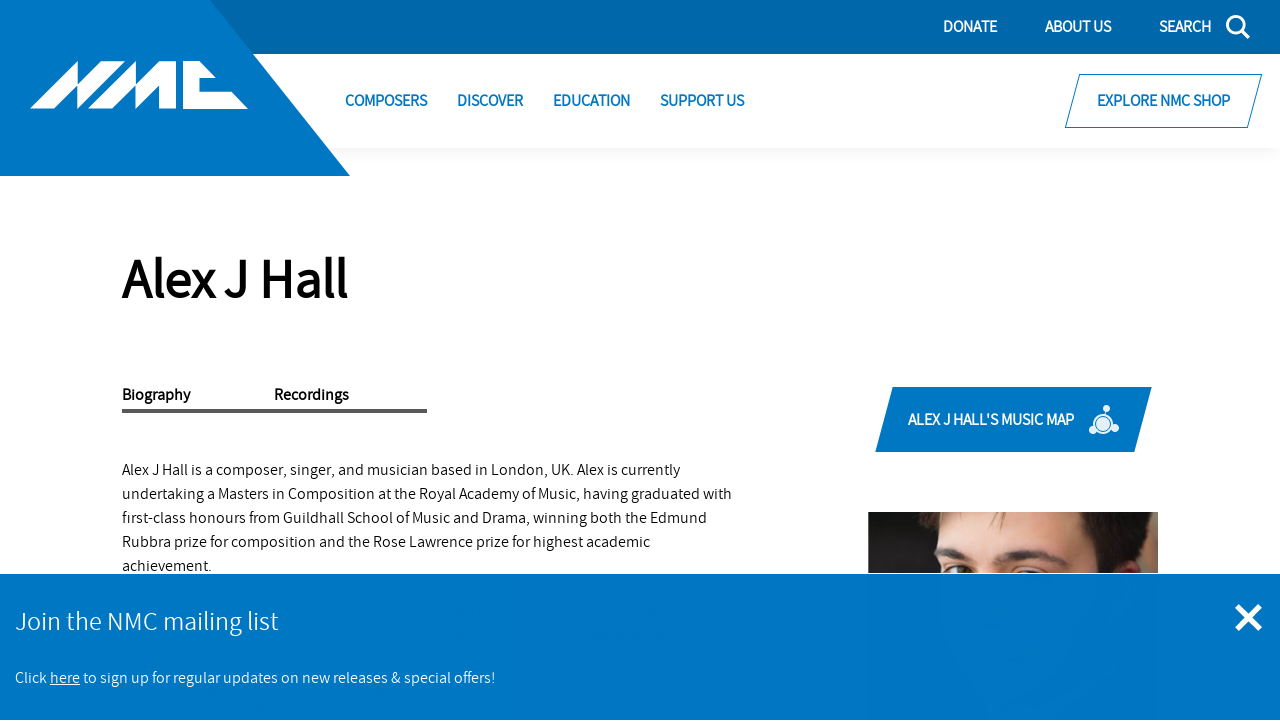

--- FILE ---
content_type: text/html; charset=UTF-8
request_url: https://www.nmcrec.co.uk/composers/alex-j-hall
body_size: 12281
content:

<!DOCTYPE html>
<html lang="en" dir="ltr" prefix="content: http://purl.org/rss/1.0/modules/content/  dc: http://purl.org/dc/terms/  foaf: http://xmlns.com/foaf/0.1/  og: http://ogp.me/ns#  rdfs: http://www.w3.org/2000/01/rdf-schema#  schema: http://schema.org/  sioc: http://rdfs.org/sioc/ns#  sioct: http://rdfs.org/sioc/types#  skos: http://www.w3.org/2004/02/skos/core#  xsd: http://www.w3.org/2001/XMLSchema# ">
  <head>
    <!-- Google tag (gtag.js) --> <script async src="https://www.googletagmanager.com/gtag/js?id=G-J6STQF4HWT"></script> <script> window.dataLayer = window.dataLayer || []; function gtag(){dataLayer.push(arguments);} gtag('js', new Date()); gtag('config', 'G-J6STQF4HWT'); </script>
    <meta charset="utf-8" />
<meta name="description" content="Alex J Hal" />
<meta name="abstract" content="https://www.nmcrec.co.uk/composers/alex-j-hall" />
<link rel="shortlink" href="https://www.nmcrec.co.uk/node/253" />
<link rel="canonical" href="https://www.nmcrec.co.uk/composers/alex-j-hall" />
<link rel="image_src" href="https://www.nmcrec.co.uk/sites/default/files/styles/banner_image/public/2020-09/Alex%20Hall.jpg?itok=-mCEbGlw" />
<meta name="generator" content="Drupal 8 (https://www.drupal.org)" />
<meta property="og:site_name" content="NMC" />
<meta property="og:url" content="https://www.nmcrec.co.uk/composers/alex-j-hall" />
<meta property="og:title" content="Hall" />
<meta property="og:description" content="Alex J Hal" />
<meta property="og:image" content="https://www.nmcrec.co.uk/sites/default/files/styles/meta_facebook/public/2020-09/Alex%20Hall.jpg?itok=XxaTS87h" />
<meta property="og:image:width" content="1200" />
<meta property="og:image:height" content="630" />
<meta property="og:updated_time" content="2023-03-01T11:20:00+00:00" />
<meta name="twitter:card" content="summary_large_image" />
<meta name="twitter:title" content="Hall | NMC" />
<meta name="twitter:site" content="@nmcrecordings" />
<meta name="twitter:creator" content="@nmcrecordings" />
<meta name="twitter:image" content="https://www.nmcrec.co.uk/sites/default/files/styles/meta_twitter/public/2020-09/Alex%20Hall.jpg?itok=2MKsSnft" />
<meta name="Generator" content="Drupal 10 (https://www.drupal.org)" />
<meta name="MobileOptimized" content="width" />
<meta name="HandheldFriendly" content="true" />
<meta name="viewport" content="width=device-width, initial-scale=1.0" />
<link rel="icon" href="/themes/pippip/favicon.ico" type="image/vnd.microsoft.icon" />

    <title>Alex J Hall | NMC</title>
    <link rel="apple-touch-icon" sizes="144x144" href="/themes/pippip/apple-touch-icon.png">
    <link rel="icon" type="image/png" sizes="32x32" href="/themes/pippip/favicon-32x32.png">
    <link rel="icon" type="image/png" sizes="16x16" href="/themes/pippip/favicon-16x16.png">
    <link rel="stylesheet" media="all" href="/sites/default/files/css/css_-uMXn7FeXKPpJmXubas3B_VILdm4KFWz6x2_VlCozGc.css?delta=0&amp;language=en&amp;theme=pippip&amp;include=eJwNx0EKwCAMBMAPSfMkiXUrlqUJUcHnV5jLFMyJyNhuAzU_nadDGj6EMt0WkBrLlZe-upN3P6TRivIH9FcX_w" />
<link rel="stylesheet" media="all" href="/sites/default/files/css/css_jcedTzKFSn9nYYyXp3fbxBLSkPvL4wn-UJdTBCkaAGk.css?delta=1&amp;language=en&amp;theme=pippip&amp;include=eJwNx0EKwCAMBMAPSfMkiXUrlqUJUcHnV5jLFMyJyNhuAzU_nadDGj6EMt0WkBrLlZe-upN3P6TRivIH9FcX_w" />
<link rel="stylesheet" media="print" href="/sites/default/files/css/css_vA2ujGqEeAu6tga2NJW211ruDWNno3t-TuVtLsDUL94.css?delta=2&amp;language=en&amp;theme=pippip&amp;include=eJwNx0EKwCAMBMAPSfMkiXUrlqUJUcHnV5jLFMyJyNhuAzU_nadDGj6EMt0WkBrLlZe-upN3P6TRivIH9FcX_w" />

    <script type="application/json" data-drupal-selector="drupal-settings-json">{"path":{"baseUrl":"\/","pathPrefix":"","currentPath":"node\/253","currentPathIsAdmin":false,"isFront":false,"currentLanguage":"en"},"pluralDelimiter":"\u0003","suppressDeprecationErrors":true,"gtag":{"tagId":"","consentMode":false,"otherIds":[],"events":[],"additionalConfigInfo":[]},"ajaxPageState":{"libraries":"eJxdjUEKwzAQAz9k6ieZdaIuLrtZY_mQ9PU1hRxaEEKjy1TMiVFw9iD28my2kFlxYIilzYS8chXi3g5SFExbDOQjhou1N5JGqKFM0ayr_vkhLzl_T0-99ZUMd-oNalGXmRcn_Gv-AKyfP5c","theme":"pippip","theme_token":null},"ajaxTrustedUrl":{"\/search":true},"gtm":{"tagId":null,"settings":{"data_layer":"dataLayer","include_classes":false,"allowlist_classes":"google\nnonGooglePixels\nnonGoogleScripts\nnonGoogleIframes","blocklist_classes":"customScripts\ncustomPixels","include_environment":false,"environment_id":"","environment_token":""},"tagIds":["GTM-M7H7ZT6"]},"user":{"uid":0,"permissionsHash":"ed46d87fdbc209d0c5f491ab940932173110a6c37c9a304560a18d0ccdd2c106"}}</script>
<script src="/sites/default/files/js/js_KMLWu1ki3OgVvwI4-EXQw_6MjNe4oVYekCH4TXekGhc.js?scope=header&amp;delta=0&amp;language=en&amp;theme=pippip&amp;include=eJxdyEEKwCAQQ9ELST2SjDQGy9gZ1IXHr5suWggfXjLmRE9YbgNnKlU3RyRudNFAMyrSFEbu_H3IJet7tuDV9yJaG3xBtSz6ADVTKmA"></script>
<script src="/modules/contrib/google_tag/js/gtag.js?t5mb4h"></script>
<script src="/modules/contrib/google_tag/js/gtm.js?t5mb4h"></script>

  </head>

  
  <body class="composers ct__composer">
        <a href="#main-content" class="skip-main">
      Skip to main content
    </a>

    <noscript><iframe src="https://www.googletagmanager.com/ns.html?id=GTM-M7H7ZT6"
                  height="0" width="0" style="display:none;visibility:hidden"></iframe></noscript>

      <div class="dialog-off-canvas-main-canvas" data-off-canvas-main-canvas>
    <div class="canvas-inner"   data-sticky-container="">
  <header id="js-header" class="o-header"  role="banner">
    <div class="o-header__inner">

      <div class="o-header__top">
        <div class="grid">
          
          <div class="o-header__cta__wrapper">
          
        <div class="a-btn  a-btn__secondary  a-btn__secondary--alt  o-header__cta  o-header__top__cta__wrapper    o-header__top__cta__first">
            <a href="https://nmc-recordings.myshopify.com/" class="o-header__top__cta">Explore NMC Shop</a>
        </div>
                  </div>
  


        </div>
      </div>

      <div class="o-header__logo__wrapper  o-header__col">
        <a href="/" title="NMC" rel="home" class="o-header__logo" aria-label="Site logo - link to homepage">
          <svg height="49" viewBox="0 0 218 49" xmlns="http://www.w3.org/2000/svg"><path d="M47.707.904L0 48.61h24.086l23.207-23.206v23.5L95 1.197H70.914L47.707 24.403V.903zm58.187 0L58 48.61h24.18l23.298-23.206v23.5l23.592-23.5V48.61H146V1.197h-16.809l-23.297 23.206V.903zm47.106 0v48h65L201.518 31.83h-32.035V17.976h16.363L169.364.904z" fill="#FFF" fill-rule="evenodd"/></svg>
        </a>
      </div>

      <div class="o-header__middle">
        <div class="grid">
          <div class="col-sm-12">
            <div class="o-header__row    o-header__middle__row">
              <a  class="a-btn  o-header__middle__btn" href="/donate">Donate</a>
              <a  class="a-btn  o-header__middle__btn" href="/about-us" >About Us</a>
              <a  class="a-btn  o-header__search  js-search-btn" href="#"  title="Search"  aria-label="Search"><span>Search</span><svg width="24" height="24" viewBox="0 0 24 24" xmlns="http://www.w3.org/2000/svg"><path d="M24 21.646l-6.255-6.205a9.63 9.63 0 001.872-5.711c0-5.365-4.4-9.73-9.809-9.73C4.4 0 0 4.365 0 9.73c0 5.366 4.4 9.73 9.808 9.73a9.81 9.81 0 005.531-1.698L21.627 24 24 21.646zM2.877 9.73c0-3.792 3.11-6.877 6.932-6.877 3.822 0 6.932 3.085 6.932 6.877s-3.11 6.877-6.932 6.877c-3.823 0-6.932-3.085-6.932-6.877z" fill="#FFF"/></svg></a>

              <div class="o-header__menu-wrap"> 
                <span class="a-btn  o-header__menu">Menu</span>

                <button class="a-nav-toggle  o-header__burger" title="Toggle Nav" aria-label="Toggle nav">
                  <span class="a-nav-toggle__line a-nav-toggle__line-1"></span>
                  <span class="a-nav-toggle__line a-nav-toggle__line-2"></span>
                  <span class="a-nav-toggle__line a-nav-toggle__line-3"></span>
                </button>
              </div>
            </div>
          </div>
        </div>
      </div>

      <div class="o-header__bottom">
        <div class="col-sm-12  o-header__grid">
          <div class="o-header__spacer"></div>
          <div class="o-header__row  o-header__grid__items">
              
            <nav class="m-main-nav" role="navigation">
              
              <ul class="menu">
              
      <li class="menu-item">
        <a href="/composers" class="menu-item__link" data-drupal-link-system-path="node/81">Composers</a>
              </li>
          
      <li class="menu-item">
        <a href="/discover" class="menu-item__link" data-drupal-link-system-path="node/80">Discover</a>
              </li>
          
      <li class="menu-item">
        <a href="/education" class="menu-item__link" data-drupal-link-system-path="node/82">Education</a>
              </li>
          
      <li class="menu-item">
        <a href="/support-us" class="menu-item__link" data-drupal-link-system-path="node/83">Support Us</a>
              </li>
        </ul>
  


              <ul class="menu o-header__middle__btn__mobile">
                <li class="menu-item">
                  <a  class="menu-item__link  o-header__middle__btn__mobile" href="/donate">Donate</a>
                </li>
                <li class="menu-item">
                  <a  class="menu-item__link  o-header__middle__btn__mobile" href="/about-us" >About Us</a>
                </li>
              </ul>
            </nav>
            
            <div class="o-header__cta__wrapper">
              
          <div class="o-header__cta__wrapper">
          
        <div class="a-btn  a-btn__secondary  a-btn__secondary--alt  o-header__cta  o-header__top__cta__wrapper    o-header__top__cta__first">
            <a href="https://nmc-recordings.myshopify.com/" class="o-header__top__cta">Explore NMC Shop</a>
        </div>
                  </div>
  


            </div>
          </div>
        </div>
      </div>
    </div>

    <div class="m-search m-overlay">
      <button class="a-nav-toggle  o-header__cta  js-search-btn" title="Toggle Nav" aria-label="Toggle nav">
        <span class="a-nav-toggle__line a-nav-toggle__line-1"></span>
        <span class="a-nav-toggle__line a-nav-toggle__line-2"></span>
        <span class="a-nav-toggle__line a-nav-toggle__line-3"></span>
      </button>
      <section>
        <div class="grid justify-center">
          <div class="col-sm-8">
            <div class="m-search__inner">
              
<div class="views-exposed-form bef-exposed-form m-block m-block--views m-block--views-exposed-filter-blocksearch-search m-block__ m-" data-drupal-selector="views-exposed-form-search-search">
				<form action="/search" method="get" id="views-exposed-form-search-search" accept-charset="UTF-8">
  
<div class="ct__listing__form">
<div class="js-form-item form-item js-form-type-textfield form-type-textfield js-form-item-for form-item-for">
      
        <input placeholder="Search site" aria-label="Search form input" data-drupal-selector="edit-for" type="text" id="edit-for" name="for" value="" size="30" maxlength="128" class="form-text" />

        </div>
<div data-drupal-selector="edit-actions" class="form-actions js-form-wrapper form-wrapper" id="edit-actions"><button data-twig-suggestion="search_results_submit" class="a-btn button js-form-submit form-submit" value="Search" data-drupal-selector="edit-submit-search" type="submit" id="edit-submit-search">
  Search
</button>
</div>

</div>
</form>

	</div>

              
<div class="m-block m-block--block-content m-block--block-contentc969cb25-b628-4670-94b7-5e2ea1f529f1 m-block__search m-search">
		
  
</div>

            </div>
          </div>
        </div>
      </section>
    </div>


  </header>

  
  <div class="visually-hidden">
    <a id="main-content" tabindex="-1" href="#"></a>
  </div>

  <main role="main" class="wrapper wapper--main"  data-sticky-container="">
  <div class="semi-circle"></div>
            <div data-drupal-messages-fallback class="hidden"></div>
<div id="block-mainpagecontent" class="m-block m-block--system m-block--system-main-block m-block__ m-">
				
	

<article  about="/composers/alex-j-hall" class="o-node o-node-wrapper o-composer o-full">

	
	
        <div class="grid justify-center  m-no-banner">
            <div class="col-12">
                <div class="grid  mobile-accordion">
                    <div class="col-sm-10  col-lg-6  offset-sm-1">
                        <h1 class="text-bold  no-margin">

                                                            Alex J
                                                        
                                                        
                                                                Hall
                                                    </h1>
                    </div>
                    <div class="col-sm-10  col-lg-6  offset-sm-1  no-padding-mobile  flex-column  mobile-only">
                        <div class="m-entity  no-margin">
                            

    
  <picture>
        <source data-srcset="/sites/default/files/styles/teaser_thumb/public/2020-09/Alex%20Hall.jpg?itok=P7CnW2cf" type="image/jpeg">
    <img data-src="/sites/default/files/styles/teaser_thumb/public/2020-09/Alex%20Hall.jpg?itok=P7CnW2cf" alt="Alex Hall" class="lazy" title="" />
  </picture>


                                
                            
                                <a href="https://www.nmcrec.co.uk/musicmap?compid=253" class="a-btn a-btn__secondary  a-btn--btn-icon  a-btn__no-skew  flex-center">
                                                                    <span>
                                                                                    Alex J Hall's
                                         Music Map
                                    </span>
                                                                <svg width="30" height="29" viewBox="0 0 30 29" xmlns="http://www.w3.org/2000/svg"><g fill-rule="evenodd"><path d="M17.5 0a3.5 3.5 0 11-.432 6.974l-.744 2.297C20.726 10.32 24 14.277 24 19c0 .183-.005.365-.015.545a4 4 0 11-1.67 5.013A9.99 9.99 0 0114 29a9.96 9.96 0 01-6.379-2.298 4.001 4.001 0 11-3.418-5.697A9.93 9.93 0 014 19C4 13.477 8.477 9 14 9c.508 0 1.008.038 1.496.111l.758-2.34A3.501 3.501 0 0117.5 0z"/><circle stroke="#0077C3" fill="#e5f1f9" cx="14" cy="19" r="7.5"/></g></svg>
                                </a>

                            
                        </div>
                    </div>

                    <div class="col-sm-10  col-lg-6  offset-sm-1  desktop-only">

                        <div class="m-entity  mobile-accordion__anchors">
                            <div class="a-grid  a-grid--flush  a-grid--4">

                                                                    <a class="a-btn--conditional-anchors" href="#biography">Biography</a>
                                                                                                    <a class="a-btn--conditional-anchors" href="#recordings">Recordings</a>
                                                                                                                            </div>
                        </div>

                        <div class="m-entity"><p>Alex J Hall is a composer, singer, and musician based in London, UK. Alex is currently undertaking a Masters in Composition at the Royal Academy of Music, having graduated with first-class honours from Guildhall School of Music and Drama, winning both the Edmund Rubbra prize for composition and the Rose Lawrence prize for highest academic achievement.</p>
<p>He has worked with many ensembles including EXAUDI, London Contemporary Orchestra, City Chamber Choir (as Composer-in-Association), Barbican Sinfonia, CHROMA &amp; Tritium Trio. Alex also enjoys writing music for theatre, having worked with such directors as Christian Burgess and Patsy Rodenburg. When not composing, Alex is an opera singer with companies such as Tete-A-Tete Opera Festival and Vivo D’Arte, as well as being a Choral Scholar at St. Luke’s Chelsea, and accompanying the London Humanist Choir.</p>
</div>
                    </div>

                    <div class="col-sm-10 col-lg-3 offset-sm-1  no-padding-mobile  o-sidebar__wrapper  desktop-only">
                        <div class="m-entity">
                            <div class="o-sidebar__music-map-link">


    <a href="https://www.nmcrec.co.uk/musicmap?compid=253" class="a-btn a-btn__secondary  a-btn--btn-icon">
            <span>
                            Alex J Hall's
             Music Map
        </span>
        <svg width="30" height="29" viewBox="0 0 30 29" xmlns="http://www.w3.org/2000/svg"><g fill-rule="evenodd"><path d="M17.5 0a3.5 3.5 0 11-.432 6.974l-.744 2.297C20.726 10.32 24 14.277 24 19c0 .183-.005.365-.015.545a4 4 0 11-1.67 5.013A9.99 9.99 0 0114 29a9.96 9.96 0 01-6.379-2.298 4.001 4.001 0 11-3.418-5.697A9.93 9.93 0 014 19C4 13.477 8.477 9 14 9c.508 0 1.008.038 1.496.111l.758-2.34A3.501 3.501 0 0117.5 0z"/><circle stroke="#0077C3" fill="#e5f1f9" cx="14" cy="19" r="7.5"/></g></svg>
    </a>

</div>

<aside class="o-sidebar">

        
    <picture>
                <source data-srcset="/sites/default/files/styles/sidebar_image/public/2020-09/Alex%20Hall.jpg?itok=jId0KaDa" type="image/jpeg">
        <img data-src="/sites/default/files/styles/sidebar_image/public/2020-09/Alex%20Hall.jpg?itok=jId0KaDa" alt="" class="lazy" title="" />
    </picture>

    <div class="o-sidebar__content">
        
        <h3>
            External Links
        </h3>
        
<div class="a-btn--btn-icon">
  <a href="http://alexjhall.co.uk/" class="" title="Composer Website http://alexjhall.co.uk/">Composer Website<svg width="17" height="16" viewBox="0 0 17 16" xmlns="http://www.w3.org/2000/svg"><path d="M9.917 2.125H.708v12.75h14.167V7.083h.708v8.5H0V1.417h9.917v.708zM17 5.667h-.708V1.209l-8.25 8.25-.501-.501 8.25-8.25h-4.458V0H17v5.667z" fill="#0077C3" fill-rule="evenodd"/></svg></a>
</div>


    </div>
</aside>

                        </div>
                    </div>

                                            <div id="biography" class="col-sm-10  col-lg-6  offset-sm-1  mobile-accordion__content-wrapper  mobile-only">
                            <div class="m-entity  mobile-accordion__entity  mobile-accordion__entity">
                                <a class="mobile-accordion__link  js-mobile-accordion-link" href="#biography">Biography</a>
                                <div class="mobile-accordion__content  js-mobile-accordion-content">
                                    <p>Alex J Hall is a composer, singer, and musician based in London, UK. Alex is currently undertaking a Masters in Composition at the Royal Academy of Music, having graduated with first-class honours from Guildhall School of Music and Drama, winning both the Edmund Rubbra prize for composition and the Rose Lawrence prize for highest academic achievement.</p>
<p>He has worked with many ensembles including EXAUDI, London Contemporary Orchestra, City Chamber Choir (as Composer-in-Association), Barbican Sinfonia, CHROMA &amp; Tritium Trio. Alex also enjoys writing music for theatre, having worked with such directors as Christian Burgess and Patsy Rodenburg. When not composing, Alex is an opera singer with companies such as Tete-A-Tete Opera Festival and Vivo D’Arte, as well as being a Choral Scholar at St. Luke’s Chelsea, and accompanying the London Humanist Choir.</p>

                                </div>
                            </div>
                        </div>
                    
                    
                                            <div class="col-sm-12  mobile-accordion__content-wrapper" id="recordings">
                            <div class="m-entity  mobile-accordion__entity">
                                <h3>Compilations with this composer</h3>
                                <a class="mobile-accordion__link  js-mobile-accordion-link" href="#compilations">Compilations</a>
                                <div class="a-grid  a-grid--teasers  mobile-accordion__content  js-mobile-accordion-content">
                                    <div class="m-entity__signposts__inner">

	<a href="https://nmc-recordings.myshopify.com/products/various-next-wave-2" class="m-entity__signposts__thumb" title="Open Next Wave 2">
                                            
                        
            <figure class="a-image a-image--full">
                <picture>
                                        <source media="(max-width: 600px)" srcset="/sites/default/files/styles/signpost_small/public/2020-09/NMC%20DL217_0.jpg?itok=Ym4JYnmE" type="image/jpeg">
                                        <source media="(max-width: 1000px)" data-srcset="/sites/default/files/styles/signpost_large/public/2020-09/NMC%20DL217_0.jpg?itok=BLfQR0k4" type="image/jpeg">
                    <img data-src="/sites/default/files/styles/signpost_large/public/2020-09/NMC%20DL217_0.jpg?itok=BLfQR0k4" alt="Next Wave 2 cover" class="lazy lazy-animate" title="" />
                </picture>
            </figure>
        	</a>

    <div class="m-entity__signposts__content">
                    <h4 class="m-entity__signposts__title">
                Next Wave 2
            </h4> 
                
                    <h4 class="m-entity__signposts__label">
                <span title="NMC Recordings ">
                    NMC Recordings
                </span>
            </h4>
        
                    <h4 class="m-entity__signposts__copy">
                
            </h4>
        
                            
                    <a href="https://nmc-recordings.myshopify.com/products/various-next-wave-2" class="a-btn  a-btn--alt  m-entity__signposts__link" title="Buy">
                Buy
            </a>
        
    </div>
</div>
                                </div>
                            </div>
                        </div>
                    
                    
                                    </div>
                <div class="col-sm-10 offset-sm-1  no-padding-mobile  mobile-only">
                    <div class="m-entity">
                        <div class="o-sidebar">
                            <div class="o-sidebar__content">
                                
                                <h3>
                                    External Links
                                </h3>
                                
<div class="a-btn--btn-icon">
  <a href="http://alexjhall.co.uk/" class="" title="Composer Website http://alexjhall.co.uk/">Composer Website<svg width="17" height="16" viewBox="0 0 17 16" xmlns="http://www.w3.org/2000/svg"><path d="M9.917 2.125H.708v12.75h14.167V7.083h.708v8.5H0V1.417h9.917v.708zM17 5.667h-.708V1.209l-8.25 8.25-.501-.501 8.25-8.25h-4.458V0H17v5.667z" fill="#0077C3" fill-rule="evenodd"/></svg></a>
</div>


                            </div>
                        </div>
                    </div>
                </div>
            </div>
        </div>

        <section>
            <div class="col-12">
                

	<div class="m-banner m-banner--music-map" id="music-map"  label="footer-music-map">
				
        <figure class="m-banner__image">

            <div class="m-banner__overlay"></div>

            <div class="m-banner__copy">

                <div class="col-sm-8">
                    
                    <h2 class="m-banner__speech-marks">
                        Music Map
                    </h2>

                                            <p class="m-banner__image-credit">
                            <p>Discover more about the classical music of today with NMC's Music Map, and exciting and educational online tool which enables you to see and hear the connections between composers, their teachers, pupils, influences and their works.</p>

                        </p>
                    
                    
                        <a href="https://www.nmcrec.co.uk/musicmap?compid=374" class="a-btn a-btn__secondary  a-btn--btn-icon"><span>Music Map</span><svg width="30" height="29" viewBox="0 0 30 29" xmlns="http://www.w3.org/2000/svg"><g fill-rule="evenodd"><path d="M17.5 0a3.5 3.5 0 11-.432 6.974l-.744 2.297C20.726 10.32 24 14.277 24 19c0 .183-.005.365-.015.545a4 4 0 11-1.67 5.013A9.99 9.99 0 0114 29a9.96 9.96 0 01-6.379-2.298 4.001 4.001 0 11-3.418-5.697A9.93 9.93 0 014 19C4 13.477 8.477 9 14 9c.508 0 1.008.038 1.496.111l.758-2.34A3.501 3.501 0 0117.5 0z"/><circle stroke="#0077C3" fill="#e5f1f9" cx="14" cy="19" r="7.5"/></g></svg></a>
            
                    
                </div>
            
            </div>

            

                    
    <picture>
                <source media="(max-width: 420px)" srcset="/sites/default/files/styles/music_map_image_vsm/public/2020-09/music-map%402x.png?itok=QBvGWnIs" type="image/jpeg">
                <source media="(max-width: 800px)" srcset="/sites/default/files/styles/music_map_image_sm/public/2020-09/music-map%402x.png?itok=y-i5f_EF" type="image/jpeg">
                <source media="(max-width: 1400px)" data-srcset="/sites/default/files/styles/music_map_image_md/public/2020-09/music-map%402x.png?itok=W2tL5ZUk" type="image/jpeg">
                <source data-srcset="/sites/default/files/styles/music_map_image/public/2020-09/music-map%402x.png?itok=B-xMXkNJ" type="image/jpeg">
        <img data-src="/sites/default/files/styles/music_map_image/public/2020-09/music-map%402x.png?itok=B-xMXkNJ" alt="" class="lazy" />
    </picture>



        </figure>

	</div>


    

            </div>
        </section>

    		

</article>

	</div>


      </main>

  <footer class="o-footer" role="contentinfo">
    <div class="o-footer__inner">
      <div class="grid">
        <div class="col-sm-12">
          <div class="o-footer__row  o-footer__top">
            <div class="o-footer__col  o-footer__col__stretch">
              <div class="o-footer__top__row  o-footer__col__icons">
                <div class="o-footer__col">
                  <h3 class="o-footer__col__heading">Stream</h3>
                  
<div class="m-block m-block--block-content m-block--block-content82437759-d140-4e96-bb9d-4f81bdfb0968 m-block__stream m-stream">
		
  
      <div class="m-social-links">
          

                
    <div class="a-btn--btn-icon  a-btn--icon-blue">
        <a href="https://open.spotify.com/user/nmcrecordings" class="" target="_blank" title="Spotify"><svg width="25" height="26" viewBox="0 0 25 26" xmlns="http://www.w3.org/2000/svg"><path d="M17.782 18.315c0-.361-.158-.649-.473-.863-2.03-1.298-4.381-1.947-7.053-1.947-1.4 0-2.909.192-4.529.576-.441.101-.662.395-.662.88 0 .226.07.42.213.584a.706.706 0 00.56.245c.053 0 .247-.045.584-.135 1.388-.305 2.666-.457 3.834-.457 2.377 0 4.465.581 6.264 1.743.2.125.373.187.52.187a.7.7 0 00.521-.229.806.806 0 00.221-.584zm1.515-3.64c0-.45-.184-.795-.553-1.032-2.492-1.59-5.375-2.386-8.646-2.386-1.61 0-3.203.236-4.78.71-.506.147-.758.508-.758 1.084 0 .282.092.522.276.72a.883.883 0 00.67.295c.074 0 .269-.045.584-.135a14.139 14.139 0 013.96-.559c2.935 0 5.502.7 7.7 2.1.253.146.453.22.6.22a.883.883 0 00.67-.297c.185-.197.277-.437.277-.72zM21 10.479c0-.53-.21-.925-.631-1.185-1.326-.824-2.867-1.447-4.623-1.87a23.026 23.026 0 00-5.412-.635c-2.146 0-4.06.265-5.744.795a1.25 1.25 0 00-.607.432c-.163.209-.245.482-.245.82 0 .35.108.644.324.881.216.237.486.356.812.356.116 0 .327-.046.632-.136 1.4-.417 3.014-.627 4.844-.627 1.673 0 3.3.192 4.884.575 1.583.384 2.916.92 4 1.608.22.136.43.204.63.204.306 0 .571-.116.798-.347.226-.232.339-.522.339-.872zM24.235 13c0 2.359-.541 4.534-1.625 6.525-1.083 1.992-2.553 3.57-4.41 4.732A11.243 11.243 0 0112.118 26c-2.199 0-4.226-.581-6.083-1.743-1.856-1.163-3.326-2.74-4.41-4.732C.542 17.534 0 15.36 0 13s.542-4.534 1.625-6.525c1.084-1.992 2.554-3.57 4.41-4.732A11.243 11.243 0 0112.118 0c2.198 0 4.226.581 6.082 1.743 1.857 1.163 3.327 2.74 4.41 4.732 1.084 1.991 1.625 4.166 1.625 6.525z"/></svg></a>
    </div>

    

                
    <div class="a-btn--btn-icon  a-btn--icon-blue">
        <a href="https://music.apple.com/profile/nmcrecordings" class="" target="_blank" title="Itunes"><svg width="26" height="26" viewBox="0 0 26 26" xmlns="http://www.w3.org/2000/svg"><path d="M25.271 6.45a9.69 9.69 0 00-.253-2.307C24.685 2.766 23.9 1.711 22.722.94a5.262 5.262 0 00-1.976-.767 11.158 11.158 0 00-1.648-.159c-.043-.001-.088-.008-.13-.012H6.304l-.48.027c-.786.045-1.568.13-2.308.423-1.41.558-2.424 1.53-3.02 2.926-.201.474-.307.976-.381 1.484-.06.412-.094.827-.106 1.244-.001.032-.008.064-.01.096v12.874c.008.149.016.298.026.446.053.858.162 1.711.524 2.5.685 1.495 1.83 2.477 3.406 2.95.443.133.9.197 1.361.24.584.056 1.17.064 1.755.064l11.617-.001c.553 0 1.103-.035 1.653-.104.867-.111 1.682-.37 2.418-.854a5.307 5.307 0 001.98-2.325c.196-.444.308-.916.389-1.395.12-.71.146-1.43.145-2.149-.002-4 0-7.998-.003-11.997m-6.764 4.202l-.001 6.016c0 .439-.06.87-.256 1.27-.304.622-.801 1.013-1.461 1.2a4.88 4.88 0 01-1.126.183 1.966 1.966 0 01-2.048-1.618 1.98 1.98 0 011.095-2.128c.34-.169.704-.263 1.072-.342.398-.086.798-.161 1.194-.253.289-.066.482-.243.538-.543a1.03 1.03 0 00.019-.203V8.502a.79.79 0 00-.028-.195c-.041-.158-.157-.255-.32-.246a3.63 3.63 0 00-.5.07c-.8.158-1.6.32-2.4.481l-2.451.495-1.447.292-.05.014c-.292.08-.398.214-.411.515-.002.046-.001.092-.001.138-.001 2.74 0 5.481-.002 8.22 0 .443-.05.88-.227 1.292-.293.676-.811 1.096-1.51 1.3-.37.107-.75.168-1.133.181-1.01.038-1.848-.633-2.02-1.626-.15-.856.241-1.775 1.213-2.187.376-.158.77-.245 1.167-.327.302-.064.605-.121.906-.186.403-.088.613-.34.63-.752.002-.054.001-.105.001-.159 0-3.117 0-6.235.002-9.352 0-.13.014-.264.044-.39.074-.3.288-.472.575-.546.269-.07.542-.119.815-.174l2.315-.467 2.393-.483c.705-.142 1.41-.287 2.116-.426.232-.045.466-.092.7-.11.326-.027.55.178.583.507.008.078.013.156.013.235.002 2.013.002 4.025 0 6.037z"/></svg></a>
    </div>


    </div>
  
</div>

                </div>
                <div class="o-footer__col">
                  <h3 class="o-footer__col__heading">Follow</h3>
                  
<div class="m-block m-block--block-content m-block--block-content38699dca-2b67-4968-b439-32f1e37ddb74 m-block__follow m-follow">
		
  
      <div class="m-social-links">
          

                
    <div class="a-btn--btn-icon  a-btn--icon-blue">
        <a href="http://instagram.com/nmcrecordings" class="" target="_blank" title="Instagram"><svg width="28" height="28" viewBox="0 0 28 28" xmlns="http://www.w3.org/2000/svg"><path d="M13.709 6.973C9.9 6.973 6.746 10.102 6.746 14s3.1 7.027 6.963 7.027c3.862 0 6.963-3.184 6.963-7.027s-3.155-7.027-6.963-7.027zm0 11.529c-2.448 0-4.461-2.031-4.461-4.502 0-2.47 2.013-4.502 4.46-4.502 2.449 0 4.462 2.031 4.462 4.502 0 2.47-2.013 4.502-4.461 4.502z"/><ellipse cx="20.944" cy="6.808" rx="1.578" ry="1.592"/><path d="M25.024 2.69C23.61 1.208 21.597.44 19.312.44H8.106C3.373.44.218 3.623.218 8.4v11.255c0 2.36.761 4.392 2.284 5.874 1.47 1.428 3.428 2.142 5.658 2.142h11.098c2.339 0 4.297-.769 5.712-2.142 1.468-1.427 2.23-3.458 2.23-5.82V8.4c0-2.306-.762-4.282-2.176-5.71zm-.218 17.02c0 1.702-.598 3.074-1.577 4.008-.98.933-2.34 1.427-3.971 1.427H8.16c-1.632 0-2.992-.494-3.971-1.427-.98-.989-1.469-2.361-1.469-4.063V8.4c0-1.647.49-3.02 1.469-4.008.925-.933 2.339-1.427 3.971-1.427h11.206c1.632 0 2.992.494 3.972 1.482.924.988 1.468 2.36 1.468 3.953v11.31z"/></svg></a>
    </div>

    

                
    <div class="a-btn--btn-icon  a-btn--icon-blue">
        <a href="http://facebook.com/nmcrecordings" class="" target="_blank" title="Facebook"><svg width="19" height="36" viewBox="0 0 19 36" xmlns="http://www.w3.org/2000/svg"><path d="M15.905 12.133h-4.227v-2.91c0-1.094.69-1.35 1.176-1.35h2.983V3.068l-4.108-.016c-4.561 0-5.6 3.584-5.6 5.878v3.204H3.493v4.953H6.13v14.015h5.548V17.086h3.743l.484-4.953z"/></svg></a>
    </div>

    

                
    <div class="a-btn--btn-icon  a-btn--icon-blue">
        <a href="http://youtube.com/nmcrecordings" class="" target="_blank" title="Youtube"><svg width="32" height="24" viewBox="0 0 32 24" xmlns="http://www.w3.org/2000/svg"><path d="M26.153.245c-4.805-.328-15.508-.326-20.306 0C.65.6.039 3.74 0 12c.039 8.247.645 11.399 5.847 11.755 4.8.326 15.501.328 20.306 0C31.35 23.4 31.961 20.26 32 12 31.961 3.753 31.355.601 26.153.245zM12 17.333V6.667l10.667 5.324L12 17.333z"/></svg></a>
    </div>

    

                
    <div class="a-btn--btn-icon  a-btn--icon-blue">
        <a href="http://twitter.com/nmcrecordings" class="" target="_blank" title="X"><svg width="29" height="26" viewBox="0 0 29 26" xmlns="http://www.w3.org/2000/svg"><path d="M27.67 4.346c-.952.449-1.977.751-3.053.887a5.597 5.597 0 002.338-3.117 10.285 10.285 0 01-3.376 1.368c-.969-1.095-2.35-1.779-3.88-1.779-2.934 0-5.314 2.522-5.314 5.633 0 .44.047.87.138 1.283-4.418-.235-8.335-2.477-10.956-5.885a5.862 5.862 0 00-.72 2.832c0 1.954.938 3.679 2.365 4.689a5.075 5.075 0 01-2.408-.705v.07c0 2.73 1.832 5.006 4.264 5.524a5.062 5.062 0 01-2.401.096c.677 2.237 2.64 3.866 4.965 3.912-1.82 1.51-4.11 2.411-6.601 2.411-.429 0-.852-.027-1.268-.079 2.353 1.599 5.146 2.53 8.148 2.53 9.777 0 15.122-8.582 15.122-16.026 0-.244-.004-.487-.014-.729a11.144 11.144 0 002.651-2.915z"/></svg></a>
    </div>


    </div>
  
</div>

                </div>
              </div>
              <div class="o-footer__top__row">
                  
<div class="m-block m-block--block-content m-block--block-content7ad2a1be-7377-4f30-9c9b-790e28680853 m-block__join-the-mailing-list m-join-the-mailing-list">
				<p>Join the Mailing List <a href="/about-us/mailing-list" title="sign up"><span>sign up</span></a></p>

	</div>

              </div>
              <hr class="o-footer__hr">
            </div>
            <div class="o-footer__col">
              <div class="o-footer__top__row">
                
<div class="m-block m-block--block-content m-block--block-content55fbe8e5-a06d-4c79-b670-5e83e20ca725 m-block__support-us m-support-us">
				<h4>Support Us</h4>
<p>Our mission is&nbsp;to promote new music from Britain and Ireland. With your help we:&nbsp;</p>
<p><strong>CHAMPION</strong>&nbsp;&nbsp; Composers &amp; Artists<br><br>
<strong>EDUCATE</strong>&nbsp;&nbsp;&nbsp;&nbsp;&nbsp;&nbsp; Future generations<br><br>
<strong>INSPIRE</strong>&nbsp;&nbsp;&nbsp;&nbsp;&nbsp;&nbsp;&nbsp;&nbsp; Audiences worldwide</p>

	</div>

              </div>
            </div>
            <div class="o-footer__col">
              <div class="o-footer__top__row  o-footer__friends-get-more">
                
<div class="m-block m-block--block-content m-block--block-content1ac641fa-0f36-4c40-8ab6-e8abd4b134f6 m-block__friends-get-more m-friends-get-more">
				<h4>Benefactors Get More</h4>

<ul>
	<li>Regular behind-the-scenes newsletters</li>
	<li>Invitations to events &amp; recording sessions</li>
	<li>25% discount on NMC online store orders</li>
</ul>

<a href="support-us/become-individual-supporter" title="Join now"><span>Join Now</span></a>

	</div>

              </div>
            </div>
          </div>
        </div>
      </div>
      <div class="o-footer__middle">
        <div class="grid">
          <div class="col-sm-12">
            <div class="o-footer__middle__row  m-footer-nav">
              <nav class="m-footer-nav">
                
              </nav>
              <div class="o-footer__partners">
                
<div class="m-block m-block--block-content m-block--block-content784236b9-da6f-4d48-b802-bcfed798e3f1 m-block__funder-logos-in-footer m-funder-logos-in-footer">
		
			
<a href="https://www.delius.org.uk/delius-trust/" title=" Delius Trust" class="m-logos__logo" rel="noopener nofollow" aria-label="Open Delius Trust's website">
    
  <picture>
        <source data-srcset="/sites/default/files/styles/logo/public/logos/delius%20trust-svg%282%29_0.png?itok=SHpa5BOo" type="image/jpeg">
    <img data-src="/sites/default/files/styles/logo/public/logos/delius%20trust-svg%282%29_0.png?itok=SHpa5BOo" alt="Delius Trust" class="lazy" />
  </picture>
</a>

<a href="https://www.artscouncil.org.uk/" title=" ACE Arts Council England" class="m-logos__logo" rel="noopener nofollow" aria-label="Open ACE Arts Council England's website">
    
  <picture>
        <source data-srcset="/sites/default/files/styles/logo/public/logos/ACE%20Grant_Award_logo_white.png?itok=P8B8ljM9" type="image/jpeg">
    <img data-src="/sites/default/files/styles/logo/public/logos/ACE%20Grant_Award_logo_white.png?itok=P8B8ljM9" alt="ACE Arts Council England" class="lazy" />
  </picture>
</a>

	
</div>

              </div>
            </div>
          </div>
        </div>
      </div>
    </div>
    <div class="grid o-footer__bottom">
      <div class="col-sm-12">
        <div class="o-footer__bottom__row">
          <p>NMC Recordings is a registered charity No.328052 © NMC Recordings. All rights reserved</p>
          <a href="https://un.titled.co.uk" title="An Un.titled Site" rel="nofollow noopener">An Un.titled Site</a>
        </div>
      </div>
    </div>
  </footer>
</div>


  <div id="emmsg" class="m-emmsg">
    <div class="grid justify-center">
      <div class="col-12">

        <a href="#close" class="m-emmsg__close" title="Hide message" id="emmsg-close" aria-label="Close emergency message"><svg width="27" height="27" viewBox="0 0 27 27" xmlns="http://www.w3.org/2000/svg"><path d="M27.042 23.082l-9.729-9.61 9.604-9.714-3.835-3.8-9.601 9.72L3.764.083-.042 3.888l9.731 9.62-9.606 9.728 3.805 3.806 9.628-9.74 9.726 9.615 3.8-3.835z"/></svg></a>

                  <h3>Join the NMC mailing list</h3>
        
        <p>Click <a href="https://www.nmcrec.co.uk/about-us/mailing-list" target="_blank" rel="noopener">here</a> to sign up for regular updates on new releases &amp; special offers!</p>


      </div>
    </div>
  </div>

  



  </div>

    

    <script src="/sites/default/files/js/js_PX3GDMEvq7S09wkDU-xdT7bzTFBC2XJKKWP88fy11yA.js?scope=footer&amp;delta=0&amp;language=en&amp;theme=pippip&amp;include=eJxdyEEKwCAQQ9ELST2SjDQGy9gZ1IXHr5suWggfXjLmRE9YbgNnKlU3RyRudNFAMyrSFEbu_H3IJet7tuDV9yJaG3xBtSz6ADVTKmA"></script>
<script src="https://cdnjs.cloudflare.com/polyfill/v3/polyfill.min.js?version=4.8.0"></script>
<script src="/sites/default/files/js/js_6mtMVryRM-nHc9Z0pTF4KjVZ5VACsVBjqhYPdeHiiFo.js?scope=footer&amp;delta=2&amp;language=en&amp;theme=pippip&amp;include=eJxdyEEKwCAQQ9ELST2SjDQGy9gZ1IXHr5suWggfXjLmRE9YbgNnKlU3RyRudNFAMyrSFEbu_H3IJet7tuDV9yJaG3xBtSz6ADVTKmA"></script>

  </body>
</html>


--- FILE ---
content_type: text/css
request_url: https://www.nmcrec.co.uk/sites/default/files/css/css_jcedTzKFSn9nYYyXp3fbxBLSkPvL4wn-UJdTBCkaAGk.css?delta=1&language=en&theme=pippip&include=eJwNx0EKwCAMBMAPSfMkiXUrlqUJUcHnV5jLFMyJyNhuAzU_nadDGj6EMt0WkBrLlZe-upN3P6TRivIH9FcX_w
body_size: 18922
content:
/* @license GPL-2.0-or-later https://www.drupal.org/licensing/faq */
.progress__track{border-color:#b3b3b3;border-radius:10em;background-color:#f2f1eb;background-image:-webkit-linear-gradient(#e7e7df,#f0f0f0);background-image:linear-gradient(#e7e7df,#f0f0f0);box-shadow:inset 0 1px 3px hsla(0,0%,0%,0.16);}.progress__bar{height:16px;margin-top:-1px;margin-left:-1px;padding:0 1px;-webkit-transition:width 0.5s ease-out;transition:width 0.5s ease-out;-webkit-animation:animate-stripes 3s linear infinite;-moz-animation:animate-stripes 3s linear infinite;border:1px #07629a solid;border-radius:10em;background:#057ec9;background-image:-webkit-linear-gradient(top,rgba(0,0,0,0),rgba(0,0,0,0.15)),-webkit-linear-gradient(left top,#0094f0 0%,#0094f0 25%,#007ecc 25%,#007ecc 50%,#0094f0 50%,#0094f0 75%,#0094f0 100%);background-image:linear-gradient(to bottom,rgba(0,0,0,0),rgba(0,0,0,0.15)),linear-gradient(to right bottom,#0094f0 0%,#0094f0 25%,#007ecc 25%,#007ecc 50%,#0094f0 50%,#0094f0 75%,#0094f0 100%);background-size:40px 40px;}[dir="rtl"] .progress__bar{margin-right:-1px;margin-left:0;-webkit-animation-direction:reverse;-moz-animation-direction:reverse;animation-direction:reverse;}@media screen and (prefers-reduced-motion:reduce){.progress__bar{-webkit-transition:none;transition:none;-webkit-animation:none;-moz-animation:none;}}@-webkit-keyframes animate-stripes{0%{background-position:0 0,0 0;}100%{background-position:0 0,-80px 0;}}@-ms-keyframes animate-stripes{0%{background-position:0 0,0 0;}100%{background-position:0 0,-80px 0;}}@keyframes animate-stripes{0%{background-position:0 0,0 0;}100%{background-position:0 0,-80px 0;}}
#baguetteBox-overlay{background-color:#222;background-color:rgba(0,0,0,.8);display:none;height:100%;left:0;opacity:0;overflow:hidden;position:fixed;top:0;transition:opacity .5s ease;width:100%;z-index:1000000}#baguetteBox-overlay.visible{opacity:1}#baguetteBox-overlay .full-image{display:inline-block;height:100%;position:relative;text-align:center;width:100%}#baguetteBox-overlay .full-image figure{display:inline;height:100%;margin:0}#baguetteBox-overlay .full-image img{box-shadow:0 0 8px rgba(0,0,0,.6);display:inline-block;height:auto;max-height:100%;max-width:100%;vertical-align:middle;width:auto}#baguetteBox-overlay .full-image figcaption{background-color:#000;background-color:rgba(0,0,0,.6);bottom:0;color:#ccc;display:block;font-family:sans-serif;line-height:1.8;position:absolute;text-align:center;white-space:normal;width:100%}#baguetteBox-overlay .full-image:before{content:"";display:inline-block;height:50%;margin-right:-1px;width:1px}#baguetteBox-slider{height:100%;left:0;position:absolute;top:0;transition:left .4s ease,transform .4s ease;white-space:nowrap;width:100%}#baguetteBox-slider.bounce-from-right{-webkit-animation:bounceFromRight .4s ease-out;animation:bounceFromRight .4s ease-out}#baguetteBox-slider.bounce-from-left{-webkit-animation:bounceFromLeft .4s ease-out;animation:bounceFromLeft .4s ease-out}@-webkit-keyframes bounceFromRight{0%{margin-left:0}50%{margin-left:-30px}to{margin-left:0}}@keyframes bounceFromRight{0%{margin-left:0}50%{margin-left:-30px}to{margin-left:0}}@-webkit-keyframes bounceFromLeft{0%{margin-left:0}50%{margin-left:30px}to{margin-left:0}}@keyframes bounceFromLeft{0%{margin-left:0}50%{margin-left:30px}to{margin-left:0}}.baguetteBox-button#next-button,.baguetteBox-button#previous-button{height:60px;top:50%;top:calc(50% - 30px);width:44px}.baguetteBox-button{background-color:#323232;background-color:rgba(50,50,50,.5);border:0;border-radius:15%;color:#ddd;cursor:pointer;font:1.6em sans-serif;margin:0;outline:none;padding:0;position:absolute;transition:background-color .4s ease}.baguetteBox-button:focus,.baguetteBox-button:hover{background-color:rgba(50,50,50,.9)}.baguetteBox-button#next-button{right:2%}.baguetteBox-button#previous-button{left:2%}.baguetteBox-button#close-button{height:30px;right:2%;right:calc(2% + 6px);top:20px;width:30px}.baguetteBox-button svg{left:0;position:absolute;top:0}.baguetteBox-spinner{display:inline-block;height:40px;left:50%;margin-left:-20px;margin-top:-20px;position:absolute;top:50%;width:40px}.baguetteBox-double-bounce1,.baguetteBox-double-bounce2{-webkit-animation:bounce 2s ease-in-out infinite;animation:bounce 2s ease-in-out infinite;background-color:#fff;border-radius:50%;height:100%;left:0;opacity:.6;position:absolute;top:0;width:100%}.baguetteBox-double-bounce2{-webkit-animation-delay:-1s;animation-delay:-1s}@-webkit-keyframes bounce{0%,to{transform:scale(0)}50%{transform:scale(1)}}@keyframes bounce{0%,to{transform:scale(0)}50%{transform:scale(1)}}html{-ms-text-size-adjust:100%;-webkit-text-size-adjust:100%;font-family:sans-serif}body{margin:0}article,aside,details,figcaption,figure,footer,header,hgroup,main,menu,nav,section,summary{display:block}audio,canvas,progress,video{display:inline-block;vertical-align:baseline}audio:not([controls]){display:none;height:0}[hidden],template{display:none}a{background-color:transparent}a:active,a:hover{outline:0}abbr[title]{border-bottom:1px dotted}b,strong{font-weight:700}dfn{font-style:italic}h1{font-size:2em;margin:.67em 0}mark{background:#ff0;color:#000}small{font-size:80%}sub,sup{font-size:75%;line-height:0;position:relative;vertical-align:baseline}sup{top:-.5em}sub{bottom:-.25em}img{border:0}svg:not(:root){overflow:hidden}figure{margin:1em 40px}hr{-moz-box-sizing:content-box;box-sizing:content-box;height:0}pre{overflow:auto}code,kbd,pre,samp{font-family:monospace,monospace;font-size:1em}button,input,optgroup,select,textarea{color:inherit;font:inherit;margin:0}button{overflow:visible}button,select{text-transform:none}button,html input[type=button],input[type=reset],input[type=submit]{-webkit-appearance:button;cursor:pointer}button[disabled],html input[disabled]{cursor:default}button::-moz-focus-inner,input::-moz-focus-inner{border:0;padding:0}input{line-height:normal}input[type=checkbox],input[type=radio]{box-sizing:border-box;padding:0}input[type=number]::-webkit-inner-spin-button,input[type=number]::-webkit-outer-spin-button{height:auto}input[type=search]{-webkit-appearance:textfield;-moz-box-sizing:content-box;-webkit-box-sizing:content-box;box-sizing:content-box}input[type=search]::-webkit-search-cancel-button,input[type=search]::-webkit-search-decoration{-webkit-appearance:none}fieldset{border:1px solid silver;margin:0 2px;padding:.35em .625em .75em}legend{border:0;padding:0}textarea{overflow:auto}optgroup{font-weight:700}table{border-collapse:collapse;border-spacing:0}td,th{padding:0}:root{--reflex-columns:12;--reflex-grid-spacing:15px;--reflex-xs:576px;--reflex-sm:768px;--reflex-md:992px;--reflex-lg:1200px;--reflex-xlg:1600px;--reflex-xxs-max:575px;--reflex-xs-max:767px;--reflex-sm-max:991px;--reflex-md-max:1199px;--reflex-lg-max:1599px}.container,.container-full{-webkit-box-sizing:border-box;-moz-box-sizing:border-box;box-sizing:border-box;margin-left:auto;margin-right:auto;padding-left:30px;padding-right:30px;width:100%}.container .grid,.container-full .grid{margin-left:-15px;margin-right:-15px}@media (min-width:576px){.container{max-width:576px}}@media (min-width:768px){.container{max-width:768px}}@media (min-width:992px){.container{max-width:992px}}@media (min-width:1200px){.container{max-width:1200px}}@media (min-width:1600px){.container{max-width:1600px}}.grid{-webkit-box-sizing:border-box;-moz-box-sizing:border-box;box-sizing:border-box;display:block;display:-ms-flexbox;display:-webkit-flex;display:flex;-ms-flex-wrap:wrap;-webkit-flex-wrap:wrap;flex-wrap:wrap;letter-spacing:-.31em;*letter-spacing:normal;list-style-type:none;margin:0 auto;padding:0;position:relative;word-spacing:-.43em}.grid:after,.grid:before,[class*=col-]{-webkit-box-sizing:border-box;-moz-box-sizing:border-box;box-sizing:border-box;letter-spacing:normal;white-space:normal;word-spacing:normal}[class*=col-]{zoom:1;display:inline-block;*display:inline;padding:15px;position:relative;vertical-align:top;width:100%}[class*=col-]:after,[class*=col-]:before{-webkit-box-sizing:border-box;-moz-box-sizing:border-box;box-sizing:border-box;letter-spacing:normal;white-space:normal;word-spacing:normal}[class*=col-] .grid{-ms-flex:1 1 auto;-webkit-flex:1 1 auto;flex:1 1 auto;margin:-15px}.col-12{width:100%;*width:99.9%}.col-11{width:91.6666666667%;*width:91.5666666667%}.col-10{width:83.3333333333%;*width:83.2333333333%}.col-9{width:75%;*width:74.9%}.col-8{width:66.6666666667%;*width:66.5666666667%}.col-7{width:58.3333333333%;*width:58.2333333333%}.col-6{width:50%;*width:49.9%}.col-5{width:41.6666666667%;*width:41.5666666667%}.col-4{width:33.3333333333%;*width:33.2333333333%}.col-3{width:25%;*width:24.9%}.col-2{width:16.6666666667%;*width:16.5666666667%}.col-1{width:8.3333333333%;*width:8.2333333333%}@media (min-width:576px){.col-xs-12{width:100%;*width:99.9%}.col-xs-11{width:91.6666666667%;*width:91.5666666667%}.col-xs-10{width:83.3333333333%;*width:83.2333333333%}.col-xs-9{width:75%;*width:74.9%}.col-xs-8{width:66.6666666667%;*width:66.5666666667%}.col-xs-7{width:58.3333333333%;*width:58.2333333333%}.col-xs-6{width:50%;*width:49.9%}.col-xs-5{width:41.6666666667%;*width:41.5666666667%}.col-xs-4{width:33.3333333333%;*width:33.2333333333%}.col-xs-3{width:25%;*width:24.9%}.col-xs-2{width:16.6666666667%;*width:16.5666666667%}.col-xs-1{width:8.3333333333%;*width:8.2333333333%}}@media (min-width:768px){.col-sm-12{width:100%;*width:99.9%}.col-sm-11{width:91.6666666667%;*width:91.5666666667%}.col-sm-10{width:83.3333333333%;*width:83.2333333333%}.col-sm-9{width:75%;*width:74.9%}.col-sm-8{width:66.6666666667%;*width:66.5666666667%}.col-sm-7{width:58.3333333333%;*width:58.2333333333%}.col-sm-6{width:50%;*width:49.9%}.col-sm-5{width:41.6666666667%;*width:41.5666666667%}.col-sm-4{width:33.3333333333%;*width:33.2333333333%}.col-sm-3{width:25%;*width:24.9%}.col-sm-2{width:16.6666666667%;*width:16.5666666667%}.col-sm-1{width:8.3333333333%;*width:8.2333333333%}}@media (min-width:992px){.col-md-12{width:100%;*width:99.9%}.col-md-11{width:91.6666666667%;*width:91.5666666667%}.col-md-10{width:83.3333333333%;*width:83.2333333333%}.col-md-9{width:75%;*width:74.9%}.col-md-8{width:66.6666666667%;*width:66.5666666667%}.col-md-7{width:58.3333333333%;*width:58.2333333333%}.col-md-6{width:50%;*width:49.9%}.col-md-5{width:41.6666666667%;*width:41.5666666667%}.col-md-4{width:33.3333333333%;*width:33.2333333333%}.col-md-3{width:25%;*width:24.9%}.col-md-2{width:16.6666666667%;*width:16.5666666667%}.col-md-1{width:8.3333333333%;*width:8.2333333333%}}@media (min-width:1200px){.col-lg-12{width:100%;*width:99.9%}.col-lg-11{width:91.6666666667%;*width:91.5666666667%}.col-lg-10{width:83.3333333333%;*width:83.2333333333%}.col-lg-9{width:75%;*width:74.9%}.col-lg-8{width:66.6666666667%;*width:66.5666666667%}.col-lg-7{width:58.3333333333%;*width:58.2333333333%}.col-lg-6{width:50%;*width:49.9%}.col-lg-5{width:41.6666666667%;*width:41.5666666667%}.col-lg-4{width:33.3333333333%;*width:33.2333333333%}.col-lg-3{width:25%;*width:24.9%}.col-lg-2{width:16.6666666667%;*width:16.5666666667%}.col-lg-1{width:8.3333333333%;*width:8.2333333333%}}@media (min-width:1600px){.col-xlg-12{width:100%;*width:99.9%}.col-xlg-11{width:91.6666666667%;*width:91.5666666667%}.col-xlg-10{width:83.3333333333%;*width:83.2333333333%}.col-xlg-9{width:75%;*width:74.9%}.col-xlg-8{width:66.6666666667%;*width:66.5666666667%}.col-xlg-7{width:58.3333333333%;*width:58.2333333333%}.col-xlg-6{width:50%;*width:49.9%}.col-xlg-5{width:41.6666666667%;*width:41.5666666667%}.col-xlg-4{width:33.3333333333%;*width:33.2333333333%}.col-xlg-3{width:25%;*width:24.9%}.col-xlg-2{width:16.6666666667%;*width:16.5666666667%}.col-xlg-1{width:8.3333333333%;*width:8.2333333333%}}.col-auto{-ms-flex:1 0 0px;-webkit-flex:1 0 0px;flex:1 0 0px;width:auto}@media (min-width:576px){.col-xs-auto{-ms-flex:1 0 0px;-webkit-flex:1 0 0px;flex:1 0 0px;width:auto}}@media (min-width:768px){.col-sm-auto{-ms-flex:1 0 0px;-webkit-flex:1 0 0px;flex:1 0 0px;width:auto}}@media (min-width:992px){.col-md-auto{-ms-flex:1 0 0px;-webkit-flex:1 0 0px;flex:1 0 0px;width:auto}}@media (min-width:1200px){.col-lg-auto{-ms-flex:1 0 0px;-webkit-flex:1 0 0px;flex:1 0 0px;width:auto}}@media (min-width:1600px){.col-xlg-auto{-ms-flex:1 0 0px;-webkit-flex:1 0 0px;flex:1 0 0px;width:auto}}.order-12{-ms-flex-order:12;-webkit-order:12;order:12}.order-11{-ms-flex-order:11;-webkit-order:11;order:11}.order-10{-ms-flex-order:10;-webkit-order:10;order:10}.order-9{-ms-flex-order:9;-webkit-order:9;order:9}.order-8{-ms-flex-order:8;-webkit-order:8;order:8}.order-7{-ms-flex-order:7;-webkit-order:7;order:7}.order-6{-ms-flex-order:6;-webkit-order:6;order:6}.order-5{-ms-flex-order:5;-webkit-order:5;order:5}.order-4{-ms-flex-order:4;-webkit-order:4;order:4}.order-3{-ms-flex-order:3;-webkit-order:3;order:3}.order-2{-ms-flex-order:2;-webkit-order:2;order:2}.order-1{-ms-flex-order:1;-webkit-order:1;order:1}.order-0{-ms-flex-order:0;-webkit-order:0;order:0}@media (min-width:576px){.order-xs-12{-ms-flex-order:12;-webkit-order:12;order:12}.order-xs-11{-ms-flex-order:11;-webkit-order:11;order:11}.order-xs-10{-ms-flex-order:10;-webkit-order:10;order:10}.order-xs-9{-ms-flex-order:9;-webkit-order:9;order:9}.order-xs-8{-ms-flex-order:8;-webkit-order:8;order:8}.order-xs-7{-ms-flex-order:7;-webkit-order:7;order:7}.order-xs-6{-ms-flex-order:6;-webkit-order:6;order:6}.order-xs-5{-ms-flex-order:5;-webkit-order:5;order:5}.order-xs-4{-ms-flex-order:4;-webkit-order:4;order:4}.order-xs-3{-ms-flex-order:3;-webkit-order:3;order:3}.order-xs-2{-ms-flex-order:2;-webkit-order:2;order:2}.order-xs-1{-ms-flex-order:1;-webkit-order:1;order:1}.order-xs-0{-ms-flex-order:0;-webkit-order:0;order:0}}@media (min-width:768px){.order-sm-12{-ms-flex-order:12;-webkit-order:12;order:12}.order-sm-11{-ms-flex-order:11;-webkit-order:11;order:11}.order-sm-10{-ms-flex-order:10;-webkit-order:10;order:10}.order-sm-9{-ms-flex-order:9;-webkit-order:9;order:9}.order-sm-8{-ms-flex-order:8;-webkit-order:8;order:8}.order-sm-7{-ms-flex-order:7;-webkit-order:7;order:7}.order-sm-6{-ms-flex-order:6;-webkit-order:6;order:6}.order-sm-5{-ms-flex-order:5;-webkit-order:5;order:5}.order-sm-4{-ms-flex-order:4;-webkit-order:4;order:4}.order-sm-3{-ms-flex-order:3;-webkit-order:3;order:3}.order-sm-2{-ms-flex-order:2;-webkit-order:2;order:2}.order-sm-1{-ms-flex-order:1;-webkit-order:1;order:1}.order-sm-0{-ms-flex-order:0;-webkit-order:0;order:0}}@media (min-width:992px){.order-md-12{-ms-flex-order:12;-webkit-order:12;order:12}.order-md-11{-ms-flex-order:11;-webkit-order:11;order:11}.order-md-10{-ms-flex-order:10;-webkit-order:10;order:10}.order-md-9{-ms-flex-order:9;-webkit-order:9;order:9}.order-md-8{-ms-flex-order:8;-webkit-order:8;order:8}.order-md-7{-ms-flex-order:7;-webkit-order:7;order:7}.order-md-6{-ms-flex-order:6;-webkit-order:6;order:6}.order-md-5{-ms-flex-order:5;-webkit-order:5;order:5}.order-md-4{-ms-flex-order:4;-webkit-order:4;order:4}.order-md-3{-ms-flex-order:3;-webkit-order:3;order:3}.order-md-2{-ms-flex-order:2;-webkit-order:2;order:2}.order-md-1{-ms-flex-order:1;-webkit-order:1;order:1}.order-md-0{-ms-flex-order:0;-webkit-order:0;order:0}}@media (min-width:1200px){.order-lg-12{-ms-flex-order:12;-webkit-order:12;order:12}.order-lg-11{-ms-flex-order:11;-webkit-order:11;order:11}.order-lg-10{-ms-flex-order:10;-webkit-order:10;order:10}.order-lg-9{-ms-flex-order:9;-webkit-order:9;order:9}.order-lg-8{-ms-flex-order:8;-webkit-order:8;order:8}.order-lg-7{-ms-flex-order:7;-webkit-order:7;order:7}.order-lg-6{-ms-flex-order:6;-webkit-order:6;order:6}.order-lg-5{-ms-flex-order:5;-webkit-order:5;order:5}.order-lg-4{-ms-flex-order:4;-webkit-order:4;order:4}.order-lg-3{-ms-flex-order:3;-webkit-order:3;order:3}.order-lg-2{-ms-flex-order:2;-webkit-order:2;order:2}.order-lg-1{-ms-flex-order:1;-webkit-order:1;order:1}.order-lg-0{-ms-flex-order:0;-webkit-order:0;order:0}}@media (min-width:1600px){.order-xlg-12{-ms-flex-order:12;-webkit-order:12;order:12}.order-xlg-11{-ms-flex-order:11;-webkit-order:11;order:11}.order-xlg-10{-ms-flex-order:10;-webkit-order:10;order:10}.order-xlg-9{-ms-flex-order:9;-webkit-order:9;order:9}.order-xlg-8{-ms-flex-order:8;-webkit-order:8;order:8}.order-xlg-7{-ms-flex-order:7;-webkit-order:7;order:7}.order-xlg-6{-ms-flex-order:6;-webkit-order:6;order:6}.order-xlg-5{-ms-flex-order:5;-webkit-order:5;order:5}.order-xlg-4{-ms-flex-order:4;-webkit-order:4;order:4}.order-xlg-3{-ms-flex-order:3;-webkit-order:3;order:3}.order-xlg-2{-ms-flex-order:2;-webkit-order:2;order:2}.order-xlg-1{-ms-flex-order:1;-webkit-order:1;order:1}.order-xlg-0{-ms-flex-order:0;-webkit-order:0;order:0}}.offset-11{margin-left:91.6666666667%;*margin-left:91.5666666667%}.offset-10{margin-left:83.3333333333%;*margin-left:83.2333333333%}.offset-9{margin-left:75%;*margin-left:74.9%}.offset-8{margin-left:66.6666666667%;*margin-left:66.5666666667%}.offset-7{margin-left:58.3333333333%;*margin-left:58.2333333333%}.offset-6{margin-left:50%;*margin-left:49.9%}.offset-5{margin-left:41.6666666667%;*margin-left:41.5666666667%}.offset-4{margin-left:33.3333333333%;*margin-left:33.2333333333%}.offset-3{margin-left:25%;*margin-left:24.9%}.offset-2{margin-left:16.6666666667%;*margin-left:16.5666666667%}.offset-1{margin-left:8.3333333333%;*margin-left:8.2333333333%}@media (min-width:576px){.offset-xs-11{margin-left:91.6666666667%;*margin-left:91.5666666667%}.offset-xs-10{margin-left:83.3333333333%;*margin-left:83.2333333333%}.offset-xs-9{margin-left:75%;*margin-left:74.9%}.offset-xs-8{margin-left:66.6666666667%;*margin-left:66.5666666667%}.offset-xs-7{margin-left:58.3333333333%;*margin-left:58.2333333333%}.offset-xs-6{margin-left:50%;*margin-left:49.9%}.offset-xs-5{margin-left:41.6666666667%;*margin-left:41.5666666667%}.offset-xs-4{margin-left:33.3333333333%;*margin-left:33.2333333333%}.offset-xs-3{margin-left:25%;*margin-left:24.9%}.offset-xs-2{margin-left:16.6666666667%;*margin-left:16.5666666667%}.offset-xs-1{margin-left:8.3333333333%;*margin-left:8.2333333333%}.offset-xs-0{margin-left:0;*margin-left:-.1%}}@media (min-width:768px){.offset-sm-11{margin-left:91.6666666667%;*margin-left:91.5666666667%}.offset-sm-10{margin-left:83.3333333333%;*margin-left:83.2333333333%}.offset-sm-9{margin-left:75%;*margin-left:74.9%}.offset-sm-8{margin-left:66.6666666667%;*margin-left:66.5666666667%}.offset-sm-7{margin-left:58.3333333333%;*margin-left:58.2333333333%}.offset-sm-6{margin-left:50%;*margin-left:49.9%}.offset-sm-5{margin-left:41.6666666667%;*margin-left:41.5666666667%}.offset-sm-4{margin-left:33.3333333333%;*margin-left:33.2333333333%}.offset-sm-3{margin-left:25%;*margin-left:24.9%}.offset-sm-2{margin-left:16.6666666667%;*margin-left:16.5666666667%}.offset-sm-1{margin-left:8.3333333333%;*margin-left:8.2333333333%}.offset-sm-0{margin-left:0;*margin-left:-.1%}}@media (min-width:992px){.offset-md-11{margin-left:91.6666666667%;*margin-left:91.5666666667%}.offset-md-10{margin-left:83.3333333333%;*margin-left:83.2333333333%}.offset-md-9{margin-left:75%;*margin-left:74.9%}.offset-md-8{margin-left:66.6666666667%;*margin-left:66.5666666667%}.offset-md-7{margin-left:58.3333333333%;*margin-left:58.2333333333%}.offset-md-6{margin-left:50%;*margin-left:49.9%}.offset-md-5{margin-left:41.6666666667%;*margin-left:41.5666666667%}.offset-md-4{margin-left:33.3333333333%;*margin-left:33.2333333333%}.offset-md-3{margin-left:25%;*margin-left:24.9%}.offset-md-2{margin-left:16.6666666667%;*margin-left:16.5666666667%}.offset-md-1{margin-left:8.3333333333%;*margin-left:8.2333333333%}.offset-md-0{margin-left:0;*margin-left:-.1%}}@media (min-width:1200px){.offset-lg-11{margin-left:91.6666666667%;*margin-left:91.5666666667%}.offset-lg-10{margin-left:83.3333333333%;*margin-left:83.2333333333%}.offset-lg-9{margin-left:75%;*margin-left:74.9%}.offset-lg-8{margin-left:66.6666666667%;*margin-left:66.5666666667%}.offset-lg-7{margin-left:58.3333333333%;*margin-left:58.2333333333%}.offset-lg-6{margin-left:50%;*margin-left:49.9%}.offset-lg-5{margin-left:41.6666666667%;*margin-left:41.5666666667%}.offset-lg-4{margin-left:33.3333333333%;*margin-left:33.2333333333%}.offset-lg-3{margin-left:25%;*margin-left:24.9%}.offset-lg-2{margin-left:16.6666666667%;*margin-left:16.5666666667%}.offset-lg-1{margin-left:8.3333333333%;*margin-left:8.2333333333%}.offset-lg-0{margin-left:0;*margin-left:-.1%}}@media (min-width:1600px){.offset-xlg-11{margin-left:91.6666666667%;*margin-left:91.5666666667%}.offset-xlg-10{margin-left:83.3333333333%;*margin-left:83.2333333333%}.offset-xlg-9{margin-left:75%;*margin-left:74.9%}.offset-xlg-8{margin-left:66.6666666667%;*margin-left:66.5666666667%}.offset-xlg-7{margin-left:58.3333333333%;*margin-left:58.2333333333%}.offset-xlg-6{margin-left:50%;*margin-left:49.9%}.offset-xlg-5{margin-left:41.6666666667%;*margin-left:41.5666666667%}.offset-xlg-4{margin-left:33.3333333333%;*margin-left:33.2333333333%}.offset-xlg-3{margin-left:25%;*margin-left:24.9%}.offset-xlg-2{margin-left:16.6666666667%;*margin-left:16.5666666667%}.offset-xlg-1{margin-left:8.3333333333%;*margin-left:8.2333333333%}.offset-xlg-0{margin-left:0;*margin-left:-.1%}}.wrap{-ms-flex-wrap:wrap;-webkit-flex-wrap:wrap;flex-wrap:wrap}.no-wrap{-ms-flex-wrap:nowrap;-webkit-flex-wrap:nowrap;flex-wrap:nowrap}.no-wrap [class*=col-]{-ms-flex-negative:1;-webkit-flex-shrink:1;flex-shrink:1}.wrap-reverse{-ms-flex-wrap:wrap-reverse;-webkit-flex-wrap:wrap-reverse;flex-wrap:wrap-reverse}.direction-row{-ms-flex-direction:row;-webkit-flex-direction:row;flex-direction:row}.direction-row-reverse{-ms-flex-direction:row-reverse;-webkit-flex-direction:row-reverse;flex-direction:row-reverse}.direction-column{-ms-flex-direction:column;-webkit-flex-direction:column;flex-direction:column}.direction-column-reverse{-ms-flex-direction:column-reverse;-webkit-flex-direction:column-reverse;flex-direction:column-reverse}.align-start{-ms-flex-align:start;-webkit-align-items:flex-start;align-items:flex-start}.align-end{-ms-flex-align:end;-webkit-align-items:flex-end;align-items:flex-end}.align-end [class*=col-]{vertical-align:bottom}.align-center{-ms-flex-align:center;-webkit-align-items:center}.align-center [class*=col-]{vertical-align:middle}.align-baseline{-ms-flex-align:baseline;-webkit-align-items:baseline;align-items:baseline}.align-content-start{-ms-flex-line-pack:start;-webkit-align-content:flex-start;align-content:flex-start}.align-content-end{-ms-flex-line-pack:end;-webkit-align-content:flex-end;align-content:flex-end}.align-content-end [class*=col-]{vertical-align:bottom}.align-content-center{-ms-flex-line-pack:center;-webkit-align-content:center;align-content:center}.align-content-space-between{-ms-flex-line-pack:justify;-webkit-align-content:space-between;align-content:space-between}.align-content-space-around{-ms-flex-line-pack:distribute;-webkit-align-content:space-around;align-content:space-around}.align-self-stretch{-ms-flex-item-align:stretch;-webkit-align-self:stretch;align-self:stretch}.align-self-start{-ms-flex-item-align:start;-webkit-align-self:flex-start;align-self:flex-start}.align-self-end{-ms-flex-item-align:end;-webkit-align-self:flex-end;align-self:flex-end;vertical-align:bottom}.align-self-center{-ms-flex-item-align:center;-webkit-align-self:center;align-self:center;vertical-align:middle}.align-self-baseline{-ms-flex-item-align:baseline;-webkit-align-self:baseline;align-self:baseline;vertical-align:baseline}.justify-start{-ms-flex-pack:start;-webkit-justify-content:flex-start;justify-content:flex-start}.justify-start.grid{text-align:left}.justify-end{-ms-flex-pack:end;-webkit-justify-content:flex-end;justify-content:flex-end}.justify-end.grid{text-align:right;-moz-text-align-last:right;text-align-last:right}.justify-end.grid [class*=col-]{text-align:left;text-align:start;-moz-text-align-last:left;-moz-text-align-last:start;text-align-last:left;text-align-last:start}.justify-center{-ms-flex-pack:center;-webkit-justify-content:center;justify-content:center}.justify-center.grid{text-align:center;-moz-text-align-last:center;text-align-last:center}.justify-center.grid [class*=col-]{text-align:left;text-align:start;-moz-text-align-last:left;-moz-text-align-last:start;text-align-last:left;text-align-last:start}.justify-space-between{-ms-flex-pack:justify;-webkit-justify-content:space-between;justify-content:space-between}.justify-space-between.grid{text-align:justify;-moz-text-align-last:justify;text-align-last:justify}.justify-space-between.grid [class*=col-]{text-align:left;text-align:start;-moz-text-align-last:left;-moz-text-align-last:start;text-align-last:left;text-align-last:start}.justify-space-around{-ms-flex-pack:distribute;-webkit-justify-content:space-around;justify-content:space-around}.justify-space-around.grid{text-align:justify;-moz-text-align-last:justify;text-align-last:justify}.justify-space-around.grid [class*=col-]{text-align:left;text-align:start;-moz-text-align-last:left;-moz-text-align-last:start;text-align-last:left;text-align-last:start}.grid-bleed [class*=col-]{padding:0}.col-grid{display:-ms-flexbox;display:-webkit-flex;display:flex;-ms-flex-direction:column;-webkit-flex-direction:column;flex-direction:column}.col-grid.direction-row{-ms-flex-direction:row;-webkit-flex-direction:row;flex-direction:row}.col-bleed{padding:0}.col-bleed-x{padding:15px 0}.col-bleed-y{padding:0 15px}.flex-img{display:block;-ms-flex:0 0 auto;-webkit-flex:0 0 auto;flex:0 0 auto;height:auto;max-width:100%;width:100%;*width:auto}.flex-footer{margin-top:auto;width:100%}.flex-footer,.flex-footer>:last-child{margin-bottom:0}@media (min-width:0px) and (max-width:575px){.hidden-xxs{display:none}}@media (min-width:576px){.hidden-xs-up{display:none}}@media (max-width:767px){.hidden-xs-down{display:none}}@media (min-width:576px) and (max-width:767px){.hidden-xs{display:none}}@media (min-width:768px){.hidden-sm-up{display:none}}@media (max-width:991px){.hidden-sm-down{display:none}}@media (min-width:768px) and (max-width:991px){.hidden-sm{display:none}}@media (min-width:992px){.hidden-md-up{display:none}}@media (max-width:1199px){.hidden-md-down{display:none}}@media (min-width:992px) and (max-width:1199px){.hidden-md{display:none}}@media (min-width:1200px){.hidden-lg-up{display:none}}@media (max-width:1599px){.hidden-lg-down{display:none}}@media (min-width:1200px) and (max-width:1599px){.hidden-lg{display:none}}@media (min-width:1600px){.hidden-xlg{display:none}}@font-face{font-display:swap;font-family:vartaregular;font-style:normal;font-weight:400;src:url(/themes/pippip/dist/font/varta-variablefont_wght-webfont.woff2) format("woff2"),url(/themes/pippip/dist/font/varta-variablefont_wght-webfont.woff) format("woff")}@font-face{font-display:swap;font-family:vartamedium;font-style:normal;font-weight:400;src:url(/themes/pippip/dist/font/varta-variablefont_wght-webfont.woff2) format("woff2"),url(/themes/pippip/dist/font/varta-variablefont_wght-webfont.woff) format("woff")}@font-face{font-display:swap;font-family:vartalight;font-style:normal;font-weight:lighter;src:url(/themes/pippip/dist/font/varta-variablefont_wght-webfont.woff2) format("woff2"),url(/themes/pippip/dist/font/varta-variablefont_wght-webfont.woff) format("woff")}@font-face{font-display:swap;font-family:vartasemibold;font-style:normal;font-weight:700;src:url(/themes/pippip/dist/font/varta-variablefont_wght-webfont.woff2) format("woff2"),url(/themes/pippip/dist/font/varta-variablefont_wght-webfont.woff) format("woff")}@font-face{font-display:swap;font-family:vartabold;font-style:normal;font-weight:bolder;src:url(/themes/pippip/dist/font/varta-variablefont_wght-webfont.woff2) format("woff2"),url(/themes/pippip/dist/font/varta-variablefont_wght-webfont.woff) format("woff")}@-webkit-keyframes fadeIn{0%{opacity:0;z-index:-20}to{opacity:.95;z-index:20}}@keyframes fadeIn{0%{opacity:0;z-index:-20}to{opacity:.95;z-index:20}}@-webkit-keyframes fadeOut{0%{opacity:.95;z-index:20}to{opacity:0;z-index:-20}}@keyframes fadeOut{0%{opacity:.95;z-index:20}to{opacity:0;z-index:-20}}.no-padding-top{padding-top:0}.speech-marks:before{content:"“"}.speech-marks:after{content:"”"}.flex-column{display:flex;flex-direction:column}.flex-center{justify-content:center}.align-center,.flex-center{align-content:center;align-items:center;display:flex}.desktop-only{display:block}@media (max-width:991px){.desktop-only{display:none}}.desktop-only-sm{display:block}@media (max-width:767px){.desktop-only-sm{display:none}}.mobile-only{display:none}@media (max-width:991px){.mobile-only{display:inherit}}.mobile-only-sm{display:none}@media (max-width:767px){.mobile-only-sm{display:inherit}}@media (max-width:991px){.mobile-text-center{text-align:center}}.text-align-left{text-align:left}.text-align-switch{text-align:right}@media (max-width:1199px){.text-align-switch{text-align:left}}.no-padding{padding:0}.no-margin{margin:0!important}@media (max-width:767px){.no-padding-mobile{padding:0}}.text-bold{font-weight:700}.right-desktop-spacing{margin:0 10px 0 0}@media (max-width:767px){.right-desktop-spacing{padding:0}}.tilted-background{padding-bottom:7.5%;padding-top:7.5%;position:relative}.tilted-background:after{background:#f2f2f2;bottom:0;-webkit-clip-path:polygon(0 0,100% 5%,100% 100%,0 95%);clip-path:polygon(0 0,100% 5%,100% 100%,0 95%);content:"";left:0;position:absolute;right:0;top:0;z-index:-2}@media (max-width:767px){.tilted-background:after{-webkit-clip-path:none;clip-path:none}}.screen-readers{display:block;height:0;text-align:left;text-indent:-9999px}.grid{max-width:100rem}.container-full>.grid{max-width:none}ul.plain,ul.plain li{list-style:none;margin:0;padding:0}img{-webkit-backface-visibility:hidden;backface-visibility:hidden;transition:.2s cubic-bezier(.3,.65,.72,.63)}img.lazy{opacity:0}@media not all and (-webkit-min-device-pixel-ratio:0),not all and (min-resolution:0.001dpcm){@supports (-webkit-appearance:none){img.lazy{opacity:1}}}img.loaded{opacity:1}.svg{transition:all .2s cubic-bezier(.3,.65,.72,.63)}.hidden{display:none!important;visibility:hidden!important}.media-vimeo-video,.video-container{height:0;padding-bottom:56.25%;padding-top:25px;position:relative}.media-vimeo-video iframe,.video-container iframe{height:100%;left:0;position:absolute;top:0;width:100%}.media-soundcloud-audio iframe{max-height:150px;width:100%}.h1,.h2,.h3,.h4,.h5,.h6,h1,h2,h3,h4,h5,h6{margin-top:0}.h1,h1{font-family:vartabold,sans-serif;font-size:1.953125em;font-weight:400;line-height:1.1}@media (min-width:20em) and (max-width:115.5em){.h1,h1{font-size:calc(1.47508em + 2.39024vw)}}@media (min-width:115.5em){.h1,h1{font-size:4.235801032em}}.h2,h2{font-family:vartabold,sans-serif;font-size:42px;font-weight:400;line-height:56px}@media (max-width:991px){.h2,h2{font-size:25px;line-height:35px}}.h3,h3{font-family:vartabold,sans-serif;font-size:26px;font-weight:400;line-height:36px}.h4,h4{line-height:24px}.h4,.h5,.h6,h4,h5,h6{font-family:vartabold,sans-serif;font-size:16px;font-weight:400}.h5,.h6,h5,h6{line-height:1.5}p{margin:1.5em 0}p:first-of-type{margin-top:0}p:last-of-type{margin-bottom:0}p>a{color:#0077c3;text-decoration:underline}ol,ul{list-style-position:inside;margin:1.5rem 0;padding-left:0}a{color:inherit;font-weight:inherit;text-decoration:none;transition:.1s cubic-bezier(.3,.65,.72,.63)}a:active,a:focus,a:hover{text-decoration:underline}a:focus{outline:3px dashed currentColor}.js-focus-visible a:focus:not(.focus-visible){outline:0}.no-click{cursor:default;pointer-events:none}::-moz-selection{background-color:#e5f1f9;color:#0077c3}::selection{background-color:#e5f1f9;color:#0077c3}button:focus{outline:3px dashed currentColor}.js-focus-visible button:focus:not(.focus-visible){outline:0}strong{font-weight:700}em{font-style:italic}address,span{font-family:inherit;font-size:inherit;font-weight:inherit;letter-spacing:inherit;line-height:inherit}address{font-style:normal}small{font-size:90%}hr{border:solid #0077c3;border-width:0 0 3px;margin:1.5rem 0}figure{margin:0}.pager{align-items:center;display:flex;flex-wrap:wrap;justify-content:center;margin:30px 0 0}.pager,.pager li{list-style:none;padding:0}.pager li{margin:0}@media (max-width:767px){.pager{margin-top:15px}}.pager li{display:inline-block}.pager li a{border-right:2px solid #0077c3;display:block;line-height:1;padding:0 10px 0 5px}.pager li a:hover{color:#0077c3;text-decoration:none}.pager li:last-child a{border-right:0;padding-right:5px}.pager li.is-active a{color:#0077c3;text-decoration:none}.admin-functions{background-color:#0077c3;max-width:100%;position:-webkit-sticky;position:sticky;top:0;width:100%;z-index:31}.user-logged-in .admin-functions{top:39px}.toolbar-tray-open .admin-functions{top:79px}.admin-functions [class*=col-]{padding:0 15px}.admin-functions ul{border:0;list-style:none;margin:15px 0;padding:0}.admin-functions ul li{display:inline-block;list-style:none;margin:0;margin-right:30px;padding:0}.admin-functions ul li a{color:#fff}.visually-hidden{clip:rect(1px,1px,1px,1px);word-wrap:normal;position:absolute!important}.visually-hidden,a.skip-main{height:1px;overflow:hidden;width:1px}a.skip-main{left:-999px;position:absolute;top:auto;z-index:-999}a.skip-main:active,a.skip-main:focus{background-color:#0077c3;color:#fff;font-family:vartabold,sans-serif;font-size:1.2em;font-weight:700;height:auto;left:auto;margin:10px 35%;overflow:auto;padding:5px;text-align:center;top:auto;width:30%;z-index:999}.ajax-progress-throbber{display:none}.icon{display:inline-block;height:24px;width:24px}.icon svg{display:block;height:inherit;width:inherit}.icon g,.icon path{fill:inherit}.icon--stroke g,.icon--stroke path{fill:none;stroke:inherit}html{box-sizing:border-box;font-size:100%}*,:after,:before{box-sizing:inherit}body{-moz-font-smoothing:grayscale;-moz-osx-font-smoothing:grayscale;-webkit-font-smoothing:antialiased;display:flex;flex-direction:column;font-family:vartalight;font-size:1em;letter-spacing:normal;line-height:1.5}@media (min-width:20em) and (max-width:115.5em){body{font-size:1em}}@media (min-width:115.5em){body{font-size:1em}}.a-grid{display:grid;gap:15px}.a-grid--flush{gap:0}.a-grid--1{grid-template-columns:1fr}.a-grid--2{grid-template-columns:1fr 1fr}@media (max-width:767px){.a-grid--2{grid-template-columns:1fr}}.a-grid--3{grid-template-columns:1fr 1fr 1fr}@media (max-width:767px){.a-grid--3{grid-template-columns:1fr}}.a-grid--4{grid-template-columns:1fr 1fr 1fr 1fr}@media (max-width:575px){.a-grid--4{grid-template-columns:1fr 1fr}}.a-grid--6{grid-template-columns:1fr 1fr 1fr 1fr 1fr 1fr 1fr}@media (max-width:575px){.a-grid--6{grid-template-columns:1fr}}.a-grid--gallery{grid-template-columns:1fr 1fr 1fr}@media (max-width:767px){.a-grid--gallery{grid-template-columns:1fr 1fr}}.a-grid--teasers{grid-template-columns:1fr 1fr 1fr 1fr}@media (max-width:991px){.a-grid--teasers{grid-template-columns:1fr 1fr}}@media (max-width:767px){.a-grid--teasers{grid-template-columns:1fr}}.a-grid--listing-teasers{grid-template-columns:1fr 1fr 1fr 1fr 1fr 1fr}@media (max-width:991px){.a-grid--listing-teasers{grid-template-columns:1fr 1fr 1fr}}@media (max-width:767px){.a-grid--listing-teasers{grid-template-columns:1fr}}.a-nav-toggle{background-color:transparent;border:0;display:none;height:14px;outline:none;padding:0;position:relative;width:25px}.m-overlay .a-nav-toggle{display:block;position:absolute;right:60px;top:60px;z-index:20}@media (max-width:767px){.m-overlay .a-nav-toggle{right:30px;top:30px}}@media (max-width:991px){.a-nav-toggle{display:block}}@media (max-width:575px){.a-nav-toggle{height:14px;width:20px}}.a-nav-toggle:focus,.a-nav-toggle:hover{outline:none}.a-nav-toggle__line{background:#e5f1f9;display:block;height:2px;left:0;position:absolute;transition:.2s cubic-bezier(.3,.65,.72,.63);width:25px}@media (max-width:575px){.a-nav-toggle__line{width:20px}}.a-nav-toggle__line-1{top:0}.m-overlay .a-nav-toggle__line-1{transform:translateY(7px) translateX(0) rotate(45deg)}:hover>.a-nav-toggle__line-1{transform:translateY(-1px)}.m-overlay :hover>.a-nav-toggle__line-1,[data-nav=open] .a-nav-toggle__line-1{transform:translateY(7px) translateX(0) rotate(45deg)}.a-nav-toggle__line-2{top:50%}.m-overlay .a-nav-toggle__line-2,[data-nav=open] .a-nav-toggle__line-2{opacity:0}.a-nav-toggle__line-3{top:100%}.m-overlay .a-nav-toggle__line-3{transform:translateY(-7px) translateX(0) rotate(-45deg)}:hover>.a-nav-toggle__line-3{transform:translateY(1px)}.m-overlay :hover>.a-nav-toggle__line-3,[data-nav=open] .a-nav-toggle__line-3{transform:translateY(-7px) translateX(0) rotate(-45deg)}.a-btn{color:#fff;cursor:pointer;font-family:vartabold,sans-serif;font-weight:700;line-height:1;padding:18px 24px;text-align:center;-moz-text-align-last:center;text-align-last:center;text-decoration:none;text-transform:uppercase;transition:all .2s cubic-bezier(.3,.65,.72,.63)}.a-btn:hover{color:#e5f1f9;text-decoration:none}.a-btn span{transform:skew(15deg)}@media (max-width:575px){.a-btn{padding-left:15px;padding-right:15px}}.a-btn--blue{background:#e5f1f9;color:#000;display:inline-block;padding:10px}.a-btn--blue:hover{background-color:#0077c3;border:none;color:#fff}.a-btn--alt{position:relative}.a-btn--alt,.a-btn--alt:hover{color:#0077c3}.a-btn--alt:after{background-position:50%;background-repeat:no-repeat;background-size:15px;content:"";display:inline-block;height:0;opacity:0;position:relative;top:100%;transform:none;transition:all .2s cubic-bezier(.3,.65,.72,.63);width:0;z-index:-30}.a-btn--alt:hover:after{background-image:url(/themes/pippip/dist/icon/icon-chevron-blue.svg);height:16px;opacity:1;right:-10px;right:-5px;top:0;transform:rotate(-90deg) translateX(-17%);width:16px;z-index:10}.a-btn--btn-icon svg{fill:#e5f1f9;display:inline-block;height:100%;margin:0 0 0 15px;position:relative}.a-btn--btn-icon:hover svg{fill:#0077c3}.a-btn__secondary{align-items:center;background-color:#0077c3;display:inline-flex;position:relative;transform:skew(-15deg) scaleX(1)}.a-btn__secondary svg{transform:skew(15deg)}@media (max-width:991px){.a-btn__secondary{display:flex;justify-content:center;transform:skew(-15deg) scaleX(.975)}}.a-btn__secondary:hover{background-color:#fff;border:1px solid #0077c3;color:#0077c3}.a-btn__secondary:after{background-position:50%;background-repeat:no-repeat;background-size:15px;content:"";display:inline-block;height:0;opacity:0;position:relative;top:100%;transform:none;transition:all .2s cubic-bezier(.3,.65,.72,.63);width:0;z-index:-30}.a-btn__secondary:hover:after{background-image:url(/themes/pippip/dist/icon/icon-chevron-blue.svg);height:16px;opacity:1;right:-10px;top:0;transform:rotate(-90deg) translateX(-17%);transform:rotate(-90deg) translateX(0);width:16px;z-index:10}.a-btn__secondary--alt{background-color:#fff;border:1px solid #0077c3;color:#0077c3;position:relative}.a-btn__secondary--alt:hover{background-color:#0077c3;border:1px solid #fff;color:#fff}.a-btn__secondary--alt:after{background-position:50%;background-repeat:no-repeat;background-size:15px;content:"";display:inline-block;height:0;opacity:0;position:relative;top:100%;transform:none;transition:all .2s cubic-bezier(.3,.65,.72,.63);width:0;z-index:-30}.a-btn__secondary--alt:hover:after{background-image:url(/themes/pippip/dist/icon/icon-chevron-white.svg);height:16px;opacity:1;right:-10px;top:0;transform:rotate(-90deg) translateX(-17%);width:16px;z-index:10}.a-btn__no-skew,.a-btn__no-skew span,.a-btn__no-skew svg{transform:none}.a-btn--conditional-anchors{cursor:pointer;font-family:vartabold,sans-serif;font-weight:700;line-height:1;padding:0 0 10px;position:relative;text-decoration:none}.a-btn--conditional-anchors:after{background:#595959;bottom:0;content:"";height:4px;left:0;position:absolute;width:100%}.a-btn--conditional-anchors:before{background:#0077c3;bottom:0;content:"";height:4px;left:0;position:absolute;transition:all .4s cubic-bezier(.3,.65,.72,.63);width:0;z-index:10}.a-btn--conditional-anchors:active,.a-btn--conditional-anchors:focus,.a-btn--conditional-anchors:hover{text-decoration:none}.a-btn--conditional-anchors:active:before,.a-btn--conditional-anchors:focus:before,.a-btn--conditional-anchors:hover:before{background:#0077c3;bottom:0;content:"";height:4px;left:0;position:absolute;width:50%;z-index:10}.a-image-credit{bottom:30px;cursor:help!important;height:30px;position:absolute;right:30px;width:30px;z-index:4}@media (max-width:767px){.a-image-credit{bottom:15px;right:15px}}.a-image-credit--top-right{right:30px;top:30px}.a-image-credit span{align-items:center;display:flex;height:100%;justify-content:center;line-height:15px;text-align:center;text-transform:none;width:100%}.a-image-credit:before{background:#0077c3;border-radius:3px;color:#fff;content:attr(data-credit);height:30px;letter-spacing:0;line-height:30px;opacity:0;padding:0 21px;pointer-events:none;position:absolute;right:30px;text-indent:0;top:-2px;transition:opacity .2s cubic-bezier(.3,.65,.72,.63);white-space:nowrap;word-spacing:0;z-index:-1}.a-image-credit:active:before,.a-image-credit:focus:before,.a-image-credit:hover:before{opacity:1}.a-image-credit__wrapper{bottom:30px;cursor:help!important;height:30px;position:absolute;right:30px;width:30px;z-index:4}@media (max-width:767px){.a-image-credit__wrapper{bottom:15px;right:15px}}.a-image-credit__box{background:#fff;border-radius:3px;color:#000;letter-spacing:0;line-height:30px;opacity:1;padding:0 21px;pointer-events:none;position:absolute;right:30px;text-indent:0;top:0;transition:opacity .2s cubic-bezier(.3,.65,.72,.63);white-space:nowrap;word-spacing:0;z-index:-1}.wrapper--main{flex:1 0 auto}.a-breadcrumb{margin-bottom:30px;padding:15px 0}@media (max-width:575px){.a-breadcrumb{margin-bottom:15px}}.a-breadcrumb ol{align-items:center;display:flex;flex-wrap:wrap}.a-breadcrumb ol,.a-breadcrumb ol li{list-style:none;margin:0;padding:0}.a-breadcrumb ol li{margin-right:5px;white-space:nowrap}.a-breadcrumb ol li:after{content:"/";margin-left:3px}.a-breadcrumb ol li:last-child:after{display:none}@-webkit-keyframes slideInUp{0%{opacity:0;transform:translateY(100%)}80%{transform:scale(1.02)}to{opacity:1;transform:translateY(0) scale(1)}}@keyframes slideInUp{0%{opacity:0;transform:translateY(100%)}80%{transform:scale(1.02)}to{opacity:1;transform:translateY(0) scale(1)}}.m-emmsg{background-color:#0077c3;border-top:1px solid #fff;bottom:0;color:#fff;display:none;left:0;max-height:30vh;padding:15px 0;position:fixed;width:100%;z-index:100}.m-emmsg[data-state=visible]{-webkit-animation:slideInUp .2s cubic-bezier(.77,.29,.35,.72) .3s 1 forwards;animation:slideInUp .2s cubic-bezier(.77,.29,.35,.72) .3s 1 forwards;display:block;opacity:0;transform:translateY(100%)}@media (max-width:767px){.m-emmsg{overflow:scroll}}@media (max-width:575px){.m-emmsg{padding:0}}.m-emmsg p a{color:#fff}.m-emmsg h2{margin-bottom:0;width:90%}.m-emmsg__close{height:30px;position:absolute;right:15px;top:15px;width:30px}.m-emmsg__close svg{fill:#fff;transition:.1s cubic-bezier(.3,.65,.72,.63)}.m-emmsg__close:hover svg{fill:#e5f1f9}.m-entity{margin:45px 0}@media (max-width:767px){.m-entity{margin:30px 0}}.m-entity img{display:block;height:auto;width:100%}.m-entity__body{margin-top:0}.m-entity__image-wrapper{position:relative}.m-entity__view:first-child{margin-top:0}.m-entity__view:last-child{margin-bottom:0}.m-entity__quote blockquote{border-left:4px solid #0077c3;font-family:vartabold,sans-serif;font-size:1.25em;font-weight:400;margin:1.5em 0;padding:.5em 10px}@media (min-width:20em) and (max-width:115.5em){.m-entity__quote blockquote{font-size:calc(1.17293em + .38534vw)}}@media (min-width:115.5em){.m-entity__quote blockquote{font-size:1.618em}}@media (max-width:767px){.m-entity__quote blockquote{font-size:1em}}@media (max-width:767px) and (min-width:20em) and (max-width:115.5em){.m-entity__quote blockquote{font-size:1em}}@media (max-width:767px) and (min-width:115.5em){.m-entity__quote blockquote{font-size:1em}}.m-entity__quote blockquote p{display:inline;margin-bottom:0}.m-entity__quote blockquote p:before{content:"“"}.m-entity__quote blockquote p:after{content:"”"}.m-entity__quote-info{align-items:center;display:flex;flex-wrap:wrap;justify-content:flex-start}.m-entity__quote cite{font-family:vartalight,sans-serif;font-style:normal}.m-entity__quote cite .name{font-family:vartabold,sans-serif;font-weight:700}.m-entity__quote .rating{display:inline-flex;margin-right:15px}.m-entity__quote .rating__star{stroke:#0077c3;height:24px;margin-right:5px;width:24px}.m-entity__quote .rating__star:last-child{margin-right:0}.m-entity__quote .rating--1 .rating__star:nth-child(-n+1) path,.m-entity__quote .rating--2 .rating__star:nth-child(-n+2) path,.m-entity__quote .rating--3 .rating__star:nth-child(-n+3) path,.m-entity__quote .rating--4 .rating__star:nth-child(-n+4) path,.m-entity__quote .rating--5 .rating__star:nth-child(-n+5) path{fill:#0077c3;stroke:#0077c3}.m-entity__accordion .accordion__header{align-items:center;background-color:transparent;border:0;display:flex;font-family:vartabold,sans-serif;font-size:16px;font-weight:400;font-weight:700;justify-content:space-between;letter-spacing:0;line-height:26px;padding:20px;-moz-text-align-last:left;text-align-last:left;width:100%}@media (max-width:991px){.m-entity__accordion .accordion__header{font-family:vartabold,sans-serif;font-weight:700}}.m-entity__accordion .accordion__header:after{background-position:50%;background-repeat:no-repeat;background-size:cover;background:url(/themes/pippip/dist/icon/icon-chevron.svg) no-repeat 50%;background-size:contain;content:"";height:15px;height:16px;transform:rotate(-90deg);transition:all .2s cubic-bezier(.3,.65,.72,.63);width:15px;width:16px}.m-entity__accordion .accordion__header:focus,.m-entity__accordion .accordion__header[aria-expanded=true]{outline:none}.m-entity__accordion .accordion__header[aria-expanded=true]{border-bottom:none}.m-entity__accordion .accordion__header[aria-expanded=true]:after{transform:none}.m-entity__accordion .accordion__header[aria-expanded=false]{border-bottom:1px solid #000}.m-entity__accordion .accordion__header[aria-expanded=false]:after{transform:rotate(-90deg)}.m-entity__accordion .accordion__title{border-left:1px solid #000;border-right:1px solid #000;border-top:1px solid #000;margin:16px 0 0}.m-entity__accordion .js-accordion__panel{display:none}.m-entity__accordion .accordion__panel{border-bottom:1px solid #000;border-left:1px solid #000;border-right:1px solid #000;display:block;max-height:100em;opacity:1;overflow:hidden;padding:0 20px;transition:visibility 0s ease,max-height .2s ease,opacity .2s ease;transition-delay:0s;visibility:visible}.m-entity__accordion .accordion__panel p{font-size:16px;letter-spacing:0;line-height:24px}@media (max-width:991px){.m-entity__accordion .accordion__panel p{font-weight:300}}.m-entity__accordion .accordion__panel[aria-hidden=true]{display:block;max-height:0;opacity:0;transition-delay:.2s,0s,0s;visibility:hidden}.m-entity__accordion .accordion__panel p:last-child{margin-bottom:30px}.m-entity__gallery a:hover{opacity:.7}.m-entity__image-text{align-items:center;display:grid;gap:20px;grid-template-columns:40% 1fr}@media (max-width:991px){.m-entity__image-text{gap:15px;grid-template-columns:1fr}}.m-entity__downloads{background-color:#e5f1f9;padding:35px 30px}.m-entity__downloads .file{background-image:none;font-family:vartabold,sans-serif;font-weight:400;padding-left:0}.m-entity__downloads .file a:after{background-position:50%;background-repeat:no-repeat;background-size:cover;background:url(/themes/pippip/dist/icon/icon-download.svg) no-repeat 50%;background-size:contain;content:"";display:inline-block;height:15px;margin:0 0 0 15px;width:15px}.m-entity__signposts__wrapper{display:grid;gap:1.5rem;grid-template-columns:1fr 1fr 1fr 1fr}.m-entity__signposts__wrapper--3{grid-template-columns:1fr 1fr 1fr}@media (max-width:767px){.m-entity__signposts__wrapper{gap:1.5rem;grid-template-columns:1fr}}.m-entity__signposts__thumb{display:block;position:relative}.m-entity__signposts__border-top{background:#0077c3;height:25px;position:absolute;width:100%}.m-entity__signposts__border-top:after{background-position:50%;background-repeat:no-repeat;background-size:cover;background:url(/themes/pippip/dist/icon/logo.svg) no-repeat 50%;background-size:contain;content:"";display:inline-block;height:50px;height:100%;margin:0 0 0 15px;position:absolute;right:10px;width:50px}.m-entity__signposts__content{padding:19.99999998px 5px 0;word-break:break-word}.m-entity__signposts__label{padding:0}.m-entity__signposts__label a{margin:10px 30px 0 -10px}.m-entity__signposts__label span{background-color:#e5f1f9;background:#e5f1f9;-webkit-box-decoration-break:clone;box-decoration-break:clone;box-shadow:10px 0 0 #e5f1f9,-10px 0 0 #e5f1f9;color:#fff;color:#000;display:inline;font-family:vartabold,sans-serif;font-weight:700;line-height:1;line-height:2.5;padding:8px 0;text-align:center;-moz-text-align-last:center;text-align-last:center;text-decoration:none;text-transform:uppercase}.m-entity__signposts__filter{display:inline-block}.m-entity__signposts__filter,.m-entity__signposts__label{margin:0 0 20px}body.home-page .m-entity__signposts__inner .m-entity__signposts__title{font-weight:400}@media (max-width:767px){body.home-page .m-entity__signposts__inner .m-entity__signposts__title{font-size:20px}}.m-entity__signposts__title{font-family:vartabold,sans-serif;font-family:vartalight,sans-serif;font-weight:700;letter-spacing:0;line-height:24px;margin:0 0 20px}body.home-page .m-entity__signposts__title{font-size:26px}div.latest-releases .m-entity__signposts__title{font-size:16px}.m-entity__signposts__link{padding:0}.m-entity__partnership-logo{align-items:flex-start;border-left:1px solid #0077c3;display:flex;flex-direction:column;padding:0 0 0 60px}@media (max-width:767px){.m-entity__partnership-logo{border-left:none;display:none;padding:0}}.m-entity__partnership-logo img{max-width:60px}.m-entity__partnership-logo__mobile{display:none}@media (max-width:767px){.m-entity__partnership-logo__mobile{border-left:none;display:flex;padding:0 0 0 60px}}@media (max-width:319px){.m-entity__partnership-logo__mobile{padding:0 0 0 30px}}.m-entity__partnership-logo__text{font-size:14px;font-weight:700;letter-spacing:0;line-height:24px}.m-entity__organisation-links{display:grid;gap:15px;grid-template-columns:1fr 1fr}@media (max-width:991px){.m-entity__organisation-links{grid-template-columns:1fr}}.m-entity__organisation-links__title{font-weight:700;text-align:center}.m-entity__organisation-links__inner{display:flex;flex-direction:column}.m-entity__organisation-links__copy{min-height:150px;padding:20px 50px;text-align:center}@media (max-width:991px){.m-entity__organisation-links__copy{padding:20px 0}}@media (max-width:767px){.m-entity__organisation-links__copy{min-height:auto;padding:20px 10px}}.m-entity__organisation-links__teasers .o-teaser__buttons,.m-entity__organisation-links__teasers .o-teaser__content{background:#fff}@media (max-width:767px){.m-entity__organisation-links__teasers .o-teaser__buttons a,.m-entity__organisation-links__teasers .o-teaser__content{margin:0 10px}}.m-entity__organisation-links__teasers .o-teaser__content{padding:20px 30px;transform:translate(17px,-24px)}@media (max-width:767px){.m-entity__organisation-links__teasers .o-teaser__content{margin:auto;max-width:90%;padding:30px;transform:translateY(-24px);width:100%}}.m-entity__organisation-links__teasers .o-teaser__buttons{padding:0}@media (max-width:767px){.m-entity__organisation-links__teasers .o-teaser__buttons{transform:none}.m-entity__organisation-links__teasers .o-teaser__buttons a{margin:0}}.m-entity__organisation-links__teasers .o-teaser{overflow:hidden}input,input[type=email],input[type=password],input[type=submit],input[type=text],select,textarea{background-color:#0077c3;border:none;color:#e5f1f9;font-family:vartalight,sans-serif;padding:15px 30px;resize:none;transition:all .2s cubic-bezier(.3,.65,.72,.63)}body.member input,body.member input[type=email],body.member input[type=password],body.member input[type=submit],body.member input[type=text],body.member select,body.member textarea{background-color:#fff;border:1px solid #0077c3;color:#0077c3}input[type=search],input[type=submit],input[type=text]{-webkit-appearance:none}.form-actions input,input[type=submit]{cursor:pointer}button{-webkit-appearance:none;-moz-appearance:none;appearance:none}.js-form-item,.js-form-wrapper{align-items:center;display:flex;flex-direction:row;justify-content:center}body.member .js-form-item,body.member .js-form-wrapper{align-items:flex-start;display:flex;flex-direction:column;justify-content:flex-start;margin-bottom:15px}body.member .js-form-submit{align-items:center;background-color:#0077c3;background-color:#fff;border:1px solid #0077c3;color:#0077c3;display:inline-flex;transform:skew(-15deg) scaleX(1)}body.member .js-form-submit svg{transform:skew(15deg)}@media (max-width:991px){body.member .js-form-submit{display:flex;justify-content:center;transform:skew(-15deg) scaleX(.975)}}body.member .js-form-submit:hover{background-color:#fff;background-color:#0077c3;border:1px solid #0077c3;border:1px solid #fff;color:#0077c3;color:#fff}[type=checkbox]:checked,[type=checkbox]:not(:checked){left:-9999px;position:absolute}[type=checkbox]:checked+label,[type=checkbox]:not(:checked)+label{cursor:pointer;display:inline-block;line-height:20px;padding-left:28px;position:relative}[type=checkbox]:checked+label:before,[type=checkbox]:not(:checked)+label:before{background-color:#fff;border:2px solid #0077c3;border-radius:3px;content:"";height:20px;left:0;position:absolute;top:0;width:20px}[type=checkbox]:checked+label:after,[type=checkbox]:not(:checked)+label:after{color:#0077c3;content:"✔ ";left:3.5px;position:absolute;top:1px;transition:all .2s cubic-bezier(.3,.65,.72,.63)}[type=checkbox]:not(:checked)+label:after{opacity:0;transform:scale(0)}[type=checkbox]:checked+label:after{opacity:1;transform:scale(1)}[type=checkbox]:focus+label:before{border-color:#e5f1f9}[type=radio]:checked,[type=radio]:not(:checked){left:-9999px;position:absolute}[type=radio]:checked+label,[type=radio]:not(:checked)+label{color:#0077c3;cursor:pointer;display:inline-block;line-height:20px;padding-left:28px;position:relative}[type=radio]:checked+label:before,[type=radio]:not(:checked)+label:before{background-color:#fff;border:2px solid #0077c3;border-radius:100%;content:"";height:20px;left:0;position:absolute;top:0;width:20px}[type=radio]:checked+label:after,[type=radio]:not(:checked)+label:after{background:#0077c3;border-radius:100%;content:"";height:12px;left:4px;position:absolute;top:4px;transition:all .2s cubic-bezier(.3,.65,.72,.63);width:12px}[type=radio]:not(:checked)+label:after{opacity:0;transform:scale(0)}[type=radio]:checked+label:after{opacity:1;transform:scale(1)}[type=radio]:focus+label:before{border-color:#e5f1f9}.m-main-nav{align-items:start;display:flex;flex-grow:1;justify-content:space-between}@media (max-width:1599px){.m-main-nav{padding:0 0 0 60px}}.m-main-nav ul.menu{display:flex;flex-wrap:wrap;justify-content:flex-start;list-style:none;margin:0;width:100%}.m-main-nav ul.menu .menu-item{margin:20px 0 20px 120px}@media (max-width:1599px){.m-main-nav ul.menu .menu-item{margin:20px 0 20px 80px}}@media (max-width:1459px){.m-main-nav ul.menu .menu-item{margin:20px 0 20px 30px}}.m-main-nav ul.menu .menu-item__link{color:#fff;color:#0077c3;cursor:pointer;font-family:vartabold,sans-serif;font-weight:700;line-height:1;margin:0 auto;padding:0;position:relative;text-align:center;-moz-text-align-last:center;text-align-last:center;text-decoration:none;text-transform:uppercase;transition:all .2s cubic-bezier(.3,.65,.72,.63);transition:all .8s ease-in-out}.m-main-nav ul.menu .menu-item__link:hover{color:#e5f1f9;text-decoration:none}.m-main-nav ul.menu .menu-item__link span{transform:skew(15deg)}@media (max-width:575px){.m-main-nav ul.menu .menu-item__link{padding-left:15px;padding-right:15px}}.m-main-nav ul.menu .menu-item__link:hover{color:#0077c3}.m-main-nav ul.menu .menu-item__link:after,.m-main-nav ul.menu .menu-item__link:before{background-color:#0077c3;bottom:-10px;content:"";height:5px;margin:5px 0 0;opacity:0;position:absolute;transition:all .8s ease-in-out;transition-duration:.25s;width:0}.m-main-nav ul.menu .menu-item__link:before{left:50%}.m-main-nav ul.menu .menu-item__link:after{right:50%}.m-main-nav ul.menu .menu-item__link:hover:after,.m-main-nav ul.menu .menu-item__link:hover:before{opacity:1;width:50%}@media (max-width:767px){.m-main-nav ul.menu .menu-item__link{color:#fff;margin:0}.m-main-nav ul.menu .menu-item__link:hover{color:#e5f1f9}}.m-main-nav ul.menu .o-header__middle__btn__mobile,.m-main-nav ul.menu.o-header__middle__btn__mobile{display:none}@media (max-width:991px){.m-main-nav ul.menu .o-header__middle__btn__mobile,.m-main-nav ul.menu.o-header__middle__btn__mobile{display:none}[data-nav=open] .m-main-nav ul.menu .o-header__middle__btn__mobile,[data-nav=open] .m-main-nav ul.menu.o-header__middle__btn__mobile{align-items:center;display:flex}}@media (max-width:1399px){.m-main-nav ul.menu{justify-content:center;width:auto}}@media (max-width:767px){.m-main-nav ul.menu{flex-direction:column}}@media (max-width:991px){.m-main-nav{display:none}}@media (max-width:767px){.m-main-nav{align-items:stretch;background-color:#0077c3;flex-direction:column;height:100vh;justify-content:space-between;left:0;overflow-y:auto;padding:15px;position:fixed;top:0;width:100%;z-index:10}}[data-nav=open] .m-main-nav{align-items:center;display:flex;justify-content:center;text-align:center}body[data-nav=open]{overflow:hidden}.m-shop{background-color:#000;color:#fff;position:relative}.m-shop img{height:100%;left:0;-o-object-fit:cover;object-fit:cover;opacity:.4;position:absolute;top:0;width:100%;z-index:0}.m-shop__content{align-items:center;display:flex;flex-direction:column;justify-content:center;padding:75px 15px;position:relative;text-align:center;-moz-text-align-last:center;text-align-last:center}@media (max-width:1199px){.m-shop__content{padding:90px 15px}}@media (max-width:767px){.m-shop__content{padding:60px 15px}}.m-shop__content .m-entity{margin:0 0 30px}.m-shop__content p{max-width:500px}.m-no-banner{padding-top:90px}@media (max-width:767px){.m-no-banner{padding-top:30px}}.m-banner,.m-banner__image{position:relative}.m-banner__image{-webkit-clip-path:polygon(0 0,100% 0,100% 100%,0 85%);clip-path:polygon(0 0,100% 0,100% 100%,0 85%)}@media (max-width:991px){.m-banner__image{-webkit-clip-path:polygon(0 0,100% 0,100% 100%,0 85%);clip-path:polygon(0 0,100% 0,100% 100%,0 85%)}}@media (max-width:767px){.m-banner__image{-webkit-clip-path:polygon(0 0,100% 0,100% 100%,0 92%);clip-path:polygon(0 0,100% 0,100% 100%,0 92%)}}.m-banner--music-map .m-banner__image{-webkit-clip-path:none;clip-path:none}.m-banner__overlay{background-color:rgba(0,66,109,.75);bottom:0;display:block;left:0;opacity:.5;position:absolute;right:0;top:0}.m-banner__image-credit{margin-bottom:20px}@media (max-width:767px){.m-banner__wrapper{padding-top:45px}}.m-banner__copy{align-items:center;background:rgba(0,66,109,.55);color:#fff;display:flex;flex-direction:column;height:100%;justify-content:center;position:absolute;text-align:center;top:0;width:100%;z-index:2}.m-banner__copy .grid{width:100%}.m-banner--music-map .m-banner__copy{z-index:0}@media (max-width:299px){.m-banner--music-map .m-banner__copy{justify-content:flex-start}}.m-banner img{display:block;height:auto;width:100%}.m-logos{display:grid;gap:60px;grid-template-columns:1fr 1fr 1fr 1fr}@media (max-width:767px){.m-logos{gap:30px;grid-template-columns:1fr}}.m-logos img{display:block;max-height:70px;width:auto}.m-logos a{display:flex;flex-wrap:wrap;justify-content:center}.m-logos a:hover{opacity:.7}.m-social-links{align-items:center;display:flex;margin-top:10px}.m-social-links .a-btn--btn-icon:hover path,.m-social-links .a-btn--btn-icon:hover rect,.m-social-links .a-btn--btn-icon:hover svg{fill:#fff}.m-social-links__link{border-radius:50%;display:block;height:27px;margin-right:39.99px;width:27px}.m-social-links__link:last-child{margin-right:0}.m-social-links__link svg{height:100%;-o-object-fit:cover;object-fit:cover;width:100%}.m-social-links__link rect{fill:#0077c3;transition:.1s cubic-bezier(.3,.65,.72,.63)}.m-social-links__link path{fill:#fff}.m-social-links__link:hover path,.m-social-links__link:hover rect{fill:#e5f1f9}@media (max-width:991px){.m-footer-nav{align-items:stretch;display:flex;justify-content:center;margin-right:0;width:100%}}.m-footer-nav ul.menu{align-items:center;display:flex;flex-wrap:wrap;justify-content:flex-start}@media (max-width:991px){.m-footer-nav ul.menu{flex-direction:column;justify-content:center}}.m-footer-nav li{align-items:center;display:flex;justify-content:space-between;margin:0 30px 0 0}.m-footer-nav li:last-of-type:after{margin:0}@media (max-width:991px){.m-footer-nav li{margin:0 0 30px}}.m-footer-nav a.is-active{text-decoration:underline}@media (max-width:767px){.mobile-accordion h3,.mobile-accordion__anchors{display:none}}.mobile-accordion__content{height:100%;overflow:visible}@media (max-width:767px){.mobile-accordion__content{height:0;overflow:hidden;transition:all .4s cubic-bezier(.3,.65,.72,.63)}.mobile-accordion__content.active{height:100%;overflow:visible}.mobile-accordion__entity{margin:0}}.mobile-accordion__link{display:none;font-family:vartabold,sans-serif;font-size:26px;font-weight:400;line-height:36px;text-decoration:none}.mobile-accordion__link:active,.mobile-accordion__link:focus,.mobile-accordion__link:hover{text-decoration:none}@media (max-width:767px){.mobile-accordion__link{align-items:center;border-bottom:1px solid #e5f1f9;display:flex;font-family:vartabold,sans-serif;font-weight:400;justify-content:space-between;-moz-text-align-last:left;text-align-last:left;width:100%}.mobile-accordion__link:after{background-position:50%;background-repeat:no-repeat;background-size:cover;background:url(/themes/pippip/dist/icon/icon-arrow.svg) no-repeat 50%;background-size:contain;content:"";height:15px;height:16px;transform:rotate(-90deg);transition:all .4s cubic-bezier(.3,.65,.72,.63);width:15px;width:16px}.mobile-accordion__link.active:after{transform:rotate(90deg)}}.m-search__inner{align-items:flex-start;color:#fff;display:flex;flex-direction:column;height:100%;justify-content:flex-start;padding-top:90px}.m-search__inner .m-search__title{font-family:vartabold,sans-serif;font-size:16px;font-weight:400;line-height:1.5;margin-bottom:20px}@media (max-width:767px){.m-search__inner{padding-top:45px}}.m-search .m-block,.m-search>section{width:100%}.m-search form{display:grid;grid-template-columns:1fr 50px;padding:30px 0 90px;width:100%}@media (max-width:767px){.m-search form{grid-template-columns:1fr;padding:0 0 45px}}.m-search form .form-actions,.m-search form .js-form-item{margin:0}.m-search form input[type=text]{background-color:#fff;border:0;border-bottom:1px solid #fff;border-radius:0;color:#000;font-family:vartabold,sans-serif;font-size:26px;font-weight:700;height:50px;letter-spacing:normal;line-height:24px;padding:15px;transition:.1s cubic-bezier(.3,.65,.72,.63);width:100%}.m-search form input[type=text]:focus{border-bottom-color:#e5f1f9}.m-search form .a-btn{background-color:#fff;background-image:url(/themes/pippip/dist/icon/search-blue.svg);background-position:50%;background-repeat:no-repeat;background-size:25px;border:0;border-radius:0;height:50px;padding:0;text-align:left;text-indent:-9999px;width:50px}.m-search form .a-btn:hover{background-color:#e5f1f9}.m-search form .ct__listing__form .form-type-textfield{flex-grow:1}.m-search__suggestions{align-items:center;display:flex;flex-wrap:wrap;justify-content:flex-start}.m-search__suggestions a{background-color:#0077c3;border:1px solid #fff;color:#fff;cursor:pointer;font-family:vartabold,sans-serif;font-weight:700;line-height:1;margin-bottom:15px;margin-right:30px;padding:18px 24px;text-align:center;-moz-text-align-last:center;text-align-last:center;text-decoration:none;text-transform:uppercase;transition:all .2s cubic-bezier(.3,.65,.72,.63)}@media (max-width:767px){.m-search__suggestions a{background-color:#fff;border:1px solid #0077c3;color:#0077c3;margin-right:15px}}.m-search__suggestions a:last-of-type{margin-right:0}body[data-search=open]{overflow:hidden}.m-overlay{align-items:start;background-color:#0077c3;display:flex;flex-direction:column;height:100%;justify-content:center;left:0;opacity:0;position:absolute;top:0;visibility:hidden;width:100%;z-index:-20}[data-search=open] .m-overlay{opacity:1;visibility:visible;z-index:20}[data-search=closed] .m-overlay{opacity:0;visibility:hidden;z-index:-20}.semi-circle{display:block;position:relative;top:700px;z-index:-1}.semi-circle:after{background-image:url(/themes/pippip/dist/icon/oval-cut.png);background-position:50%;background-position:100%;background-repeat:no-repeat;background-size:contain;content:"";opacity:.4;padding-bottom:150%;position:absolute;right:0;top:0;width:100%}@media (max-width:767px){.semi-circle{display:none}}.canvas-inner{overflow-y:hidden}.nmc-lockdown-map{overflow:hidden}.nmc-lockdown-map .app-container{background:#e5e3df;height:100vh;min-height:-webkit-fill-available;position:fixed;top:0;width:100vw;z-index:1000}.nmc-lockdown-map .app-container__cta{bottom:40px;left:40px;position:absolute;z-index:2}@media (max-width:991px){.nmc-lockdown-map .app-container__cta{bottom:80px;left:20px}}.nmc-lockdown-map .app-container__logo{left:40px;position:absolute;top:120px;z-index:2}@media (max-width:991px){.nmc-lockdown-map .app-container__logo{left:20px;top:80px}}.nmc-lockdown-map .app-container__logo img{border-radius:50%;height:100%;-o-object-fit:contain;object-fit:contain;width:150px}@media (max-width:991px){.nmc-lockdown-map .app-container__logo img{width:100px}}.nmc-lockdown-map .app-container #nmcmap{align-items:flex-end;display:flex;height:100vh;position:relative}.nmc-lockdown-map .app-container #nmcmap .filters{background:#e5f1f9;position:absolute;top:0;width:100%;z-index:3}@media (max-width:991px){.nmc-lockdown-map .app-container #nmcmap .filters-active{height:100vh;overflow:scroll}}.nmc-lockdown-map .app-container #nmcmap .filters--categories__grid{display:grid;grid-template-columns:repeat(5,auto)}@media (max-width:991px){.nmc-lockdown-map .app-container #nmcmap .filters--categories__grid{grid-template-columns:1fr 1fr 1fr;margin-top:30px}}@media (max-width:767px){.nmc-lockdown-map .app-container #nmcmap .filters--categories__grid{grid-template-columns:1fr 1fr}}.nmc-lockdown-map .app-container #nmcmap .filters--toggle{text-align:center}.nmc-lockdown-map .app-container #nmcmap .filters--toggle--active{padding-bottom:20px}.nmc-lockdown-map .app-container #nmcmap .filters--toggle a{align-items:center;color:#000;cursor:pointer;display:flex;font-family:vartabold;font-size:20px;font-weight:700;justify-content:center;letter-spacing:0;line-height:36px;text-decoration:none}.nmc-lockdown-map .app-container #nmcmap .filters--toggle a span{margin:0 10px}.nmc-lockdown-map .app-container #nmcmap .filters--toggle a .filter-arrow-icon.is-active{transform:scaleY(-1)}.nmc-lockdown-map .app-container #nmcmap .filters--active{margin:20px 0}.nmc-lockdown-map .app-container #nmcmap .filters--active,.nmc-lockdown-map .app-container #nmcmap .filters--active>div{align-items:center;display:flex;flex-wrap:wrap;justify-content:center}.nmc-lockdown-map .app-container #nmcmap .filters--active>a{cursor:pointer;margin-bottom:10px;text-decoration:underline}.nmc-lockdown-map .app-container #nmcmap .filters--active__item{grid-gap:5px;align-items:center;background-color:#fff;border-radius:3px;box-shadow:0 1px 6px -3px hsla(0,4%,5%,.5);cursor:pointer;display:grid;font-size:16px;grid-template-columns:1fr auto;letter-spacing:0;margin-bottom:10px;margin-right:10px;padding:5px 7px;text-decoration:none;transition:.2s}@media (max-width:991px){.nmc-lockdown-map .app-container #nmcmap .filters--active__item{grid-template-columns:minmax(auto,30px) 20px;white-space:nowrap}.nmc-lockdown-map .app-container #nmcmap .filters--active__item span{overflow:hidden}}.nmc-lockdown-map .app-container #nmcmap .filters--active__item:focus,.nmc-lockdown-map .app-container #nmcmap .filters--active__item:hover{background-color:#0077c3;color:#fff}.nmc-lockdown-map .app-container #nmcmap .filters--active__item:focus img,.nmc-lockdown-map .app-container #nmcmap .filters--active__item:hover img{filter:invert(100%) sepia(1%) saturate(7500%) hue-rotate(132deg) brightness(105%) contrast(100%)}.nmc-lockdown-map .app-container #nmcmap .filters--categories__item{display:grid;grid-template-rows:auto 1fr}@media (min-width:993px){.nmc-lockdown-map .app-container #nmcmap .filters--categories__item{padding-left:20px}}@media (max-width:991px){.nmc-lockdown-map .app-container #nmcmap .filters--categories__item{justify-content:center}}@media (max-width:767px){.nmc-lockdown-map .app-container #nmcmap .filters--categories__item{justify-content:flex-start}}.nmc-lockdown-map .app-container #nmcmap .filters--categories__item:first-of-type{padding-left:0}.nmc-lockdown-map .app-container #nmcmap .filters--categories__item:last-of-type .filters--categories__item--grid{border-right:none}.nmc-lockdown-map .app-container #nmcmap .filters--categories__item-checkbox,.nmc-lockdown-map .app-container #nmcmap .filters--categories__item-radio{margin-bottom:10px}@media (min-width:993px){.nmc-lockdown-map .app-container #nmcmap .filters--categories__item--grid{border-right:1px solid #979797;padding:10px 0}}.nmc-lockdown-map .app-container #nmcmap .filters--categories__item--grid label{color:#000;font-size:16px}.nmc-lockdown-map .app-container #nmcmap .filters--categories__item h3{color:#000;font-family:vartabold;font-size:16px;font-weight:700;letter-spacing:0;line-height:36px}.nmc-lockdown-map .app-container #nmcmap .gm-style-iw{background:#e5f1f9;border-radius:15px;padding:0}.nmc-lockdown-map .app-container #nmcmap .gm-style-iw .gm-ui-hover-effect{padding-right:35px!important;padding-top:5px!important}.nmc-lockdown-map .app-container #nmcmap .gm-style-iw .gm-style-iw-d{max-height:inherit;overflow:hidden!important}.nmc-lockdown-map .app-container #nmcmap .gm-style-iw .gm-style-iw-d>div{max-height:inherit}.nmc-lockdown-map .app-container #nmcmap .gm-style-iw .gm-style-iw-d .card{max-height:inherit;overflow-y:scroll}@media (min-width:993px){.nmc-lockdown-map .app-container #nmcmap .gm-style-iw .gm-style-iw-d .card{max-width:285px}}.nmc-lockdown-map .app-container #nmcmap .gm-style-iw .gm-style-iw-d .card--content{grid-gap:15px;background-repeat:no-repeat;background-size:contain;display:grid;margin:30px 0;padding:40px 20px 20px}.nmc-lockdown-map .app-container #nmcmap .gm-style-iw .gm-style-iw-d .card--content h2{color:#0068aa;font-size:26px;font-weight:700;letter-spacing:0;line-height:24px;margin:0;text-align:center}.nmc-lockdown-map .app-container #nmcmap .gm-style-iw .gm-style-iw-d .card--content h3{color:#0068aa;font-size:16px;font-weight:700;letter-spacing:0;line-height:20px;margin:0;text-align:center}.nmc-lockdown-map .app-container #nmcmap .gm-style-iw .gm-style-iw-d .card--content p{color:#1d1d1b;font-size:16px;letter-spacing:0;line-height:20px;text-align:center}.o-header{left:0;position:fixed;top:0;width:100%;z-index:20}[data-search=open] .o-header{position:inherit}.o-header__row{align-items:center;display:flex;flex-direction:row;justify-content:flex-end}.o-header__search{align-items:center;display:flex;justify-content:flex-start;padding-bottom:0;padding-right:0;padding-top:0}[data-nav=open] .o-header__search{display:none}.o-header__search span{transform:none}.o-header__search svg{fill:#fff;height:auto;margin-left:15px;width:24px}@media (max-width:991px){.o-header__search svg{margin-left:10px}}@media (max-width:767px){.o-header__search svg{width:13px}}.o-header__cta{margin:0 24px}.o-header__cta__wrapper{display:flex;flex-direction:row}@media (max-width:1459px){.o-header__cta{margin:0 10px}}.o-header__grid{display:inline-flex;margin:0 auto;max-width:100rem}.o-header__grid__items{justify-content:space-between;width:100%}@media (max-width:991px){.o-header__grid__items{align-items:flex-end;flex-direction:column-reverse}}.o-header__top{display:none}.o-header__top__cta{letter-spacing:normal;text-decoration:none;transform:skew(15deg);word-spacing:normal}@media (max-width:767px){.o-header__top__cta__wrapper{border:none;margin:0;width:100%}.o-header__top__cta__wrapper:hover{border:none;text-decoration:none}.o-header__top__cta__first{padding-bottom:7px;padding-top:7px}}.o-header__top__cta__first:hover:after{transform:skew(15deg) rotate(-90deg)}.o-header__top__cta:hover{border:none;text-decoration:none}@media (max-width:767px){.o-header__top__hide{display:none}}.o-header__top .o-header__cta__wrapper{margin:auto;width:100%}@media (max-width:767px){.o-header__top{background:#fff;display:block;position:relative;transition:all .2s cubic-bezier(.3,.65,.72,.63);z-index:11}.o-header__top:hover{background:#0077c3;color:#e5f1f9}}.o-header__middle{background-color:#0068aa}@media (max-width:767px){[data-nav=open] .o-header__middle{position:relative;z-index:11}}.o-header__middle__btn{padding-bottom:0;padding-top:0}@media (max-width:991px){.o-header__middle__btn{display:none}}.o-header__middle__btn:last-of-type{padding:0 0 0 18px}.o-header__middle__row{margin:0 0 0 150px}@media (max-width:991px){.o-header__middle__shop{display:none}}.o-header__menu{display:none;padding-bottom:0;padding-top:0}@media (max-width:991px){.o-header__menu{display:block}}@media (max-width:767px){.o-header__menu{padding-left:0;padding-right:0}}.o-header__burger{margin:0 0 0 10px}.o-header__menu-wrap{display:flex;padding-left:15px;padding-right:0}@media (max-width:419px){[data-nav=open] .o-header__menu-wrap{margin:0}}@media (max-width:767px){.o-header__menu-wrap{padding-left:10px}}.o-header__bottom{background-color:#fff;box-shadow:0 2px 19px -4px rgba(0,0,0,.1);display:flex}@media (max-width:767px){.o-header__bottom{display:none}[data-nav=open] .o-header__bottom{display:block}.o-header__bottom__shop{display:none}}.o-header__spacer{max-width:0;width:100%}@media (max-width:2099px){.o-header__spacer{max-width:100px}}@media (max-width:1919px){.o-header__spacer{max-width:200px}}@media (max-width:1679px){.o-header__spacer{max-width:240px}}@media (max-width:767px){.o-header__spacer{display:none}}.o-header__logo{display:block;padding:60px 60px 60px 30px;transition:all .2s cubic-bezier(.3,.65,.72,.63)}@media (max-width:767px){.o-header__logo{padding:22.5px 0 22.5px 11.175px}}@media (max-width:319px){.o-header__logo{padding:10.5px 0 0 2.175px}}.o-header__logo svg{height:49px;width:218px}@media (max-width:767px){.o-header__logo svg{height:24px;width:105px}}@media (max-width:319px){.o-header__logo svg{height:35px;width:50px}}.o-header__logo__wrapper{background-color:#0077c3;-webkit-clip-path:polygon(0 0,60% 0,100% 100%,0 100%);clip-path:polygon(0 0,60% 0,100% 100%,0 100%);max-width:350px;position:absolute;width:100%;z-index:10}.o-header__logo__wrapper.reduced-height{height:100%}.o-header__logo__wrapper.reduced-height~.o-header__bottom{box-shadow:none}@media (max-width:767px){.o-header__logo__wrapper.reduced-height{height:auto;max-width:100px}.o-header__logo__wrapper.reduced-height .o-header__logo{padding:3.5px 0 0 11.175px}.o-header__logo__wrapper.reduced-height svg{height:35px;width:50px}.o-header__logo__wrapper{max-width:168px}}@media (max-width:319px){.o-header__logo__wrapper{max-width:80px}}.o-footer{transition:opacity .1s cubic-bezier(.3,.65,.72,.63)}.ct__homepage .o-footer{margin:-200px 0 0}@media (max-width:767px){.ct__homepage .o-footer{margin:-100px 0 0}}.ct__article .o-footer,.ct__composer .o-footer,.ct__listing-page .o-footer{margin:-200px 0 0}@media (max-width:1199px){.ct__article .o-footer,.ct__composer .o-footer,.ct__listing-page .o-footer{margin:-120px 0 0}}@media (max-width:767px){.ct__article .o-footer,.ct__composer .o-footer,.ct__listing-page .o-footer{margin:-80px 0 0}}[data-search=true] .o-footer{opacity:.2}[data-search=false] .o-footer{opacity:1}.o-footer__inner{background-color:#0077c3;-webkit-clip-path:polygon(0 0,100% 15%,100% 100%,0 100%);clip-path:polygon(0 0,100% 15%,100% 100%,0 100%);color:#fff;font-family:vartaregular}@media (max-width:991px){.o-footer__inner{-webkit-clip-path:polygon(0 0,100% 5%,100% 100%,0 100%);clip-path:polygon(0 0,100% 5%,100% 100%,0 100%)}}@media (max-width:767px){.o-footer__inner{-webkit-clip-path:polygon(0 0,100% 2%,100% 100%,0 100%);clip-path:polygon(0 0,100% 2%,100% 100%,0 100%)}}.o-footer__row{align-items:flex-start;display:flex;flex-wrap:wrap;justify-content:center;padding:30px 0 15px}@media (max-width:767px){.o-footer__row{flex-direction:column}}.o-footer__row:first-of-type{justify-content:flex-end;padding:90px 0 60px}@media (max-width:1024px){.o-footer__row:first-of-type{justify-content:center}}@media (max-width:767px){.o-footer__row:first-of-type{justify-content:center;padding:20px 0 30px}}.o-footer__friends-get-more{justify-content:end}.o-footer__partners{align-self:center;padding:0}@media (max-width:1199px){.o-footer__partners{align-items:stretch}}@media (max-width:991px){.o-footer__partners{flex-direction:column}}.o-footer__partners .m-block{align-items:center;display:flex;justify-content:flex-start}@media (max-width:1199px){.o-footer__partners .m-block{flex-wrap:wrap;padding:30px 0}}@media (max-width:991px){.o-footer__partners .m-block{flex-direction:column;justify-content:center;padding:30px 0}}.o-footer__partners .m-block:last-of-type{margin-left:30px;padding-left:30px}@media (max-width:991px){.o-footer__partners .m-block:last-of-type{margin-left:0;padding:15px}}.o-footer__partners .m-block a{display:block;margin-right:30px}@media (max-width:991px){.o-footer__partners .m-block a{margin:0 0 30px}}.o-footer__partners .m-block a:last-of-type{margin-right:0}@media (max-width:991px){.o-footer__partners .m-block a:last-of-type{margin-bottom:0}}.o-footer__partners .m-block a:hover{opacity:.7}.o-footer__partners .m-block a img{display:block;max-height:40px;width:auto}.o-footer__partners .m-block a svg{display:block;height:90px;width:auto}.o-footer__top{align-items:flex-start;display:grid;gap:45px;grid-template-columns:40% 1fr 1fr}.o-footer__top p{font-size:17px}@media (max-width:1199px){.o-footer__top{grid-template-columns:48% 1fr 1fr}}@media (max-width:991px){.o-footer__top{gap:0;grid-template-columns:1fr}}.o-footer__bottom__row,.o-footer__middle__row,.o-footer__top__row{display:flex;flex-wrap:wrap}@media (max-width:991px){.o-footer__bottom__row,.o-footer__middle__row,.o-footer__top__row{flex-direction:column;justify-content:center}.o-footer__bottom__row:first-of-type,.o-footer__middle__row:first-of-type,.o-footer__top__row:first-of-type{padding:20px 0 0}}.o-footer__bottom__row,.o-footer__middle__row{justify-content:space-between}.o-footer__middle{border-top:1px solid #fff}.o-footer__bottom{background-color:#fff;color:#000;text-align:center}.o-footer__bottom p{margin-bottom:5px}@media (max-width:991px){.o-footer__bottom p{margin-bottom:45px}}.o-footer__col__stretch{align-self:stretch;display:flex;flex-direction:column;justify-content:space-between}.o-footer__col .m-social-links svg{margin:0 15px 0 0}.o-footer__col h3,.o-footer__col h4,.o-footer__col__heading{font-size:26px;font-weight:700;letter-spacing:0;line-height:29px}.o-footer__col__icons{display:grid;gap:30px;grid-template-columns:1fr 1fr}@media (max-width:991px){.o-footer__col__icons{grid-template-columns:1fr}.o-footer__col{margin:0}.o-footer__col:last-of-type{margin:30px 0 0}}.o-footer__hr{display:none}@media (max-width:991px){.o-footer__hr{border:solid #fff;border-width:0 0 1px;display:block;margin:1.5rem -15px}}.o-footer .m-join-the-mailing-list p{font-family:vartabold,sans-serif;font-size:26px;font-weight:400;line-height:1.8}@media (max-width:991px){.o-footer .m-join-the-mailing-list p{font-size:20px}}.o-footer .m-join-the-mailing-list a{align-items:center;background-color:#0077c3;border:1px solid #fff;color:#fff;cursor:pointer;display:inline-flex;font-family:vartabold,sans-serif;font-size:16px;font-weight:700;font-weight:400;justify-content:center;line-height:1;margin:16px 0 0 27px;padding:18px 24px;position:relative;text-align:center;-moz-text-align-last:center;text-align-last:center;text-decoration:none;text-transform:uppercase;transform:skew(-15deg) scaleX(1);transition:all .2s cubic-bezier(.3,.65,.72,.63);width:153px}.o-footer .m-join-the-mailing-list a:hover{color:#e5f1f9;text-decoration:none}.o-footer .m-join-the-mailing-list a span{transform:skew(15deg)}@media (max-width:575px){.o-footer .m-join-the-mailing-list a{padding-left:15px;padding-right:15px}}.o-footer .m-join-the-mailing-list a svg{transform:skew(15deg)}@media (max-width:991px){.o-footer .m-join-the-mailing-list a{display:flex;justify-content:center;transform:skew(-15deg) scaleX(.975)}}.o-footer .m-join-the-mailing-list a:hover{background-color:#fff;border:1px solid #0077c3;color:#0077c3}.o-footer .m-join-the-mailing-list a:after{background-position:50%;background-repeat:no-repeat;background-size:15px;content:"";display:inline-block;height:0;opacity:0;position:relative;top:100%;transform:none;transition:all .2s cubic-bezier(.3,.65,.72,.63);width:0;z-index:-30}.o-footer .m-join-the-mailing-list a:hover:after{background-image:url(/themes/pippip/dist/icon/icon-chevron-blue.svg);height:16px;opacity:1;right:-10px;top:0;transform:rotate(-90deg) translateX(-17%);transform:rotate(-90deg) translateX(0);width:16px;z-index:10}@media (max-width:991px){.o-footer .m-join-the-mailing-list a{margin:16px 0 0;width:100%}}.o-footer .m-friends-get-more a{align-items:center;background-color:#0077c3;border:1px solid #fff;color:#fff;cursor:pointer;display:inline-flex;font-family:vartabold,sans-serif;font-size:16px;font-weight:700;font-weight:400;line-height:1;line-height:1.4;padding:18px 24px;position:relative;text-align:center;-moz-text-align-last:center;text-align-last:center;text-decoration:none;text-transform:uppercase;transform:skew(-15deg) scaleX(1);transition:all .2s cubic-bezier(.3,.65,.72,.63)}.o-footer .m-friends-get-more a:hover{color:#e5f1f9;text-decoration:none}.o-footer .m-friends-get-more a span{transform:skew(15deg)}@media (max-width:575px){.o-footer .m-friends-get-more a{padding-left:15px;padding-right:15px}}.o-footer .m-friends-get-more a svg{transform:skew(15deg)}@media (max-width:991px){.o-footer .m-friends-get-more a{display:flex;justify-content:center;transform:skew(-15deg) scaleX(.975)}}.o-footer .m-friends-get-more a:hover{background-color:#fff;border:1px solid #0077c3;color:#0077c3}.o-footer .m-friends-get-more a:after{background-position:50%;background-repeat:no-repeat;background-size:15px;content:"";display:inline-block;height:0;opacity:0;position:relative;top:100%;transform:none;transition:all .2s cubic-bezier(.3,.65,.72,.63);width:0;z-index:-30}.o-footer .m-friends-get-more a:hover:after{background-image:url(/themes/pippip/dist/icon/icon-chevron-blue.svg);height:16px;opacity:1;right:-10px;top:0;transform:rotate(-90deg) translateX(-17%);transform:rotate(-90deg) translateX(0);width:16px;z-index:10}.o-listing-page{padding:60px 0 0}.ct__listing__wrapper .o-listing-page{padding:0}@media (max-width:767px){.o-listing-page{padding:30px 0 0}}#search-form{display:none;visibility:hidden}.o-search-results-wrapper h2{display:none}.o-search-results-wrapper .result__title{margin-bottom:0}.o-search-results-wrapper__list{margin-bottom:60px}.o-search-results-wrapper__list ol,.o-search-results-wrapper__list ol li{list-style:none;margin:0;padding:0}.o-search-results-wrapper__list ol li{margin-bottom:30px}.o-sidebar{background:#e5f1f9;-webkit-clip-path:polygon(0 0,100% 0,100% 100%,0 95%);clip-path:polygon(0 0,100% 0,100% 100%,0 95%)}.o-sidebar__subnav{-webkit-clip-path:polygon(0 0,100% 5%,100% 100%,0 95%);clip-path:polygon(0 0,100% 5%,100% 100%,0 95%)}.o-sidebar .o-sidebar__type{margin:60px 0 30px}.o-sidebar .o-sidebar__type .a-btn.a-btn--blue{background:none;color:#fff;color:#0077c3;cursor:pointer;font-family:vartabold,sans-serif;font-weight:700;line-height:1;padding:0;text-align:center;-moz-text-align-last:center;text-align-last:center;text-decoration:none;text-transform:uppercase;transition:all .2s cubic-bezier(.3,.65,.72,.63)}.o-sidebar .o-sidebar__type .a-btn.a-btn--blue:hover{color:#e5f1f9;text-decoration:none}.o-sidebar .o-sidebar__type .a-btn.a-btn--blue span{transform:skew(15deg)}@media (max-width:575px){.o-sidebar .o-sidebar__type .a-btn.a-btn--blue{padding-left:15px;padding-right:15px}}.o-sidebar .o-sidebar__type .a-btn.a-btn--blue:hover{color:#0077c3}.o-sidebar .o-sidebar__label{align-items:flex-start;display:flex;flex-direction:column;margin:0 0 30px}.o-sidebar .o-sidebar__label .m-entity__signposts__label{margin:0}.o-sidebar .o-sidebar__label a{background-color:inherit;background:none;border:inherit;color:inherit;font-weight:700;margin:0 0 15px;padding:0;text-align:left;text-transform:none}.o-sidebar .o-sidebar__label a:hover{background-color:inherit;border:inherit;color:inherit;text-decoration:underline}.o-sidebar .a-btn--btn-icon{justify-content:center;margin:0 0 30px}.o-sidebar .a-btn--icon-blue svg{fill:#0077c3;height:23px;transform:translateY(30%);width:20px}@media (max-width:767px){.o-sidebar__mobile-hide{display:none}}.o-sidebar__wrapper{display:flex;flex-direction:column}@media (max-width:991px){.o-sidebar__wrapper{display:none}}.o-sidebar__content{align-items:start;display:flex;flex-direction:column;padding:30px 30px 60px}.o-sidebar__content a{padding-left:0;text-decoration:none}.o-sidebar__content h4{font-family:vartabold,sans-serif;font-weight:700}.o-sidebar__link{-webkit-clip-path:polygon(0 0,100% 0,100% 100%,0 90%);clip-path:polygon(0 0,100% 0,100% 100%,0 90%)}@media (max-width:991px){.o-sidebar__link,.o-sidebar__link span{transform:none}}.o-sidebar__music-map-link{display:flex;justify-content:center;margin:0 0 60px}.o-sidebar__menu>ul.menu a.is-active{font-family:vartabold,sans-serif;font-weight:700}.o-sidebar__menu>ul.menu>.menu-item{list-style:none}.o-sidebar__menu>ul.menu>li:last-child a{margin-bottom:0}.o-sidebar__menu>ul.menu .menu-item--active-trail>a{font-family:vartabold,sans-serif;font-weight:700}.o-sidebar__menu>ul.menu ul.menu li{list-style:disclosure-closed;list-style-position:inside}.o-sidebar__menu>ul.menu ul.menu li.is-active-trail{font-family:vartabold,sans-serif;font-weight:700;list-style-type:none;text-indent:0}.o-sidebar__menu>ul.menu ul.menu li.is-active-trail a{margin:0 0 0 10px}.o-sidebar__menu>ul.menu ul.menu li.is-active-trail:before{content:"-";text-indent:0}.o-teasers{display:grid;gap:15px;grid-template-columns:1fr 1fr 1fr 1fr}@media (max-width:767px){.o-teasers{gap:1.5rem;grid-template-columns:1fr}}.o-teaser{display:flex;flex-direction:column;margin:0 0 60px}.o-teaser__thumb{background-color:#0077c3;display:block;position:relative;width:100%}.o-teaser__thumb .a-image-credit{left:20px}.o-teaser__thumb img{display:block;height:auto;transition:.2s cubic-bezier(.3,.65,.72,.63);width:100%}.o-teaser__thumb:hover img{opacity:.6}.o-teaser__content{align-items:flex-start;display:flex;flex-direction:column;justify-content:flex-start;padding:15px 5px 0}.o-teaser__content h4{font-family:vartabold,sans-serif;font-weight:700}.o-teaser__content p:last-of-type{margin-bottom:30px}@media (max-width:767px){.o-teaser__content p:last-of-type{margin-bottom:15px}}.o-teaser__buttons{align-self:flex-start;display:grid;gap:15px;grid-template-columns:1fr 1fr;margin-top:auto;padding:0 0 5px}.o-teaser__buttons a{padding:0}.o-teaser-listing-teaser{margin:0}@media (max-width:767px){.o-teaser-listing-teaser{margin:15px 0 0}}.o-teaser-homepage-teaser{align-items:center;display:flex;justify-content:space-between}.o-teaser-homepage-teaser:nth-child(odd){flex-direction:row}@media (max-width:767px){.o-teaser-homepage-teaser:nth-child(odd){flex-direction:column}}.o-teaser-homepage-teaser:nth-child(odd) .o-homepage-teaser__content{transform:skew(-20deg) scaleX(1) translateX(-20%)}@media (max-width:767px){.o-teaser-homepage-teaser:nth-child(odd) .o-homepage-teaser__content{transform:translateY(-20%)}}.o-teaser-homepage-teaser:nth-child(2n){flex-direction:row-reverse}@media (max-width:767px){.o-teaser-homepage-teaser:nth-child(2n){flex-direction:column}}.o-teaser-homepage-teaser:nth-child(2n) .o-homepage-teaser__content{transform:skew(-20deg) scaleX(1) translateX(20%)}@media (max-width:767px){.o-teaser-homepage-teaser:nth-child(2n) .o-homepage-teaser__content{transform:translateY(-20%)}}@media (min-width:769px){.o-homepage-teaser__content,.o-homepage-teaser__image{width:50%}}.o-homepage-teaser__skew-offset{transform:skew(20deg)}@media (max-width:767px){.o-homepage-teaser__skew-offset{transform:none}}.o-homepage-teaser__body{margin:0 0 30px}.o-homepage-teaser__content{align-self:center;background:#0077c3;color:#fff;display:flex;flex-direction:column;justify-content:center;padding:30px 150px}@media (max-width:991px){.o-homepage-teaser__content{padding:75px}}@media (max-width:767px){.o-homepage-teaser__content{margin:0 10px;max-width:90%;padding:25px;width:100%}}.o-homepage-teaser__link{padding:0}.o-homepage-teaser__image{width:49%}@media (max-width:767px){.o-homepage-teaser__image{width:100%}}.o-homepage-teaser__image--img{width:100%}.ct__listing__form-inner{align-items:center;display:flex}.ct__listing__form-wrapper{background:#e5f1f9;margin:0 0 50px}.ct__listing__form-wrapper--inner{align-items:center;display:flex;padding:0 15px}body.composers .ct__listing__form-wrapper--inner{flex-wrap:wrap}.ct__listing__form-wrapper header{font-size:16px;font-weight:700;letter-spacing:0;line-height:36px}body.composers .ct__listing__form-wrapper header{margin:0 60px 0 0}@media (max-width:991px){.ct__listing__form-wrapper header{display:none}}body.composers .ct__listing__form-wrapper header{font-size:16px;font-weight:700;letter-spacing:0;line-height:36px}.ct__listing__form-wrapper form{margin:0 0 0 30px;width:100%}@media (max-width:991px){.ct__listing__form-wrapper form{margin:0}}.ct__listing__form-wrapper select{-webkit-appearance:none;-moz-appearance:none;appearance:none;background:#fff;color:#595959;width:75%}.ct__listing__form-wrapper button{align-items:center;background-color:#0077c3;color:#fff;cursor:pointer;display:inline-flex;font-family:vartabold,sans-serif;font-weight:700;line-height:1;padding:18px 40px;text-align:center;-moz-text-align-last:center;text-align-last:center;text-decoration:none;text-transform:uppercase;transform:skew(-15deg) scaleX(1);transform:none;transition:all .2s cubic-bezier(.3,.65,.72,.63)}.ct__listing__form-wrapper button:hover{color:#e5f1f9;text-decoration:none}.ct__listing__form-wrapper button span{transform:skew(15deg)}@media (max-width:575px){.ct__listing__form-wrapper button{padding-left:15px;padding-right:15px}}.ct__listing__form-wrapper button svg{transform:skew(15deg)}@media (max-width:991px){.ct__listing__form-wrapper button{display:flex;justify-content:center;transform:skew(-15deg) scaleX(.975)}}.ct__listing__form-wrapper button:hover{background-color:#fff;border:1px solid #0077c3;color:#0077c3}@media (max-width:991px){.ct__listing__form-wrapper button{padding:18px 40px;transform:none}}.ct__listing__form-wrapper #edit-reset{display:none}.ct__listing__form-wrapper .js-form-item,.ct__listing__form-wrapper .js-form-wrapper{align-items:center;display:flex;flex-direction:row;justify-content:center}.ct__listing__form-wrapper .js-form-item{display:flex;flex-direction:row;justify-content:space-between;margin:0 40px;max-width:400px;position:relative;width:100%}@media (max-width:991px){.ct__listing__form-wrapper .js-form-item{flex-direction:column;margin:0 0 15px}}.ct__listing__form-wrapper .js-form-item:after{content:"▼";font-size:8px;position:absolute;right:15px;top:20px;z-index:5}@media (max-width:991px){.ct__listing__form-wrapper .js-form-item:after{right:20%;top:50%}}.ct__listing__form{align-items:center;display:flex;flex-direction:row;justify-content:space-around;width:100%}@media (max-width:991px){.ct__listing__form{flex-direction:column}}.m-search .ct__listing__form{display:flex}@media (max-width:991px){.m-search .ct__listing__form{flex-direction:row}}.ct__listing__anchor-link{margin:0 0 0 15px}body.discover .ct__listing__wrapper,body.search .ct__listing__wrapper{display:grid;gap:15px;grid-template-columns:1fr 1fr 1fr 1fr}@media (max-width:991px){body.discover .ct__listing__wrapper,body.search .ct__listing__wrapper{grid-template-columns:1fr 1fr}}@media (max-width:767px){body.discover .ct__listing__wrapper,body.search .ct__listing__wrapper{gap:1.5rem;grid-template-columns:1fr}}.ct__listing__form-background{transition:all .8s ease-in-out}.ct__listing__form-background.is-sticky{background-color:#fff;box-shadow:0 2px 19px -4px rgba(0,0,0,.1);left:0!important;padding:30px;width:100%!important;z-index:11}.ct__listing__form-background.is-sticky+.ct__listing__top-margin{margin:116px 0 0}.ct__listing__form-background .ct__listing__form-wrapper{margin:0}.ct__listing__letter-section__links{display:grid;gap:15px;grid-template-columns:1fr 1fr 1fr}.ct__listing__letter-section__links .nmc-artist{display:inline-block;position:relative}.ct__listing__letter-section__links .nmc-artist:after{background-color:#0077c3;border-radius:10px;content:"";display:inline-block;height:10px;position:relative;right:-10px;width:10px}@media (max-width:991px){.ct__listing__letter-section__links{grid-template-columns:1fr 1fr}}.ct__listing__letter-section__heading:after{background:none;content:"";height:0;left:0;opacity:1;position:absolute;transform:translateY(0);width:0}.ct__listing__letter-section__heading.is-active:after{background:url(/themes/pippip/dist/icon/arrow.svg) no-repeat 50%;background-size:contain;height:15px;opacity:1;transform:translateY(75%);transition:all .8s ease;width:15px}.ct__listing__top-margin{margin:50px 0 0;transition:all .8s ease-in-out}


--- FILE ---
content_type: image/svg+xml
request_url: https://www.nmcrec.co.uk/themes/pippip/dist/icon/search-blue.svg
body_size: -141
content:
<svg width="24" height="24" viewBox="0 0 24 24" xmlns="http://www.w3.org/2000/svg"><path d="M24 21.646l-6.255-6.205a9.63 9.63 0 001.872-5.711c0-5.365-4.4-9.73-9.809-9.73C4.4 0 0 4.365 0 9.73c0 5.366 4.4 9.73 9.808 9.73a9.81 9.81 0 005.531-1.698L21.627 24 24 21.646zM2.877 9.73c0-3.792 3.11-6.877 6.932-6.877 3.822 0 6.932 3.085 6.932 6.877s-3.11 6.877-6.932 6.877c-3.823 0-6.932-3.085-6.932-6.877z" fill="#0077c3"/></svg>

--- FILE ---
content_type: text/plain
request_url: https://www.google-analytics.com/j/collect?v=1&_v=j102&a=215165864&t=pageview&_s=1&dl=https%3A%2F%2Fwww.nmcrec.co.uk%2Fcomposers%2Falex-j-hall&ul=en-us%40posix&dt=Alex%20J%20Hall%20%7C%20NMC&sr=1280x720&vp=1280x720&_u=YADAAEABAAAAACAAI~&jid=93152046&gjid=84887321&cid=1085475662.1763692366&tid=UA-11881188-1&_gid=499940671.1763692366&_r=1&_slc=1&gtm=45He5bi1n81M7H7ZT6v832395773za200zd832395773&gcd=13l3l3l3l1l1&dma=0&tag_exp=103116026~103200004~104527907~104528501~104684208~104684211~105391253~115583767~115938466~115938468~116184927~116184929~116217636~116217638&z=191576877
body_size: -566
content:
2,cG-J6STQF4HWT

--- FILE ---
content_type: application/x-javascript
request_url: https://www.nmcrec.co.uk/sites/default/files/js/js_6mtMVryRM-nHc9Z0pTF4KjVZ5VACsVBjqhYPdeHiiFo.js?scope=footer&delta=2&language=en&theme=pippip&include=eJxdyEEKwCAQQ9ELST2SjDQGy9gZ1IXHr5suWggfXjLmRE9YbgNnKlU3RyRudNFAMyrSFEbu_H3IJet7tuDV9yJaG3xBtSz6ADVTKmA
body_size: 21269
content:
/* @license GPL-2.0-or-later https://www.drupal.org/licensing/faq */
(()=>{var t,e={264:(t,e,n)=>{"use strict";n(202),n(229);var i=n(820),r=n.n(i),o=n(731),s=n.n(o),a=n(172),c=n.n(a),u=n(732),l=n.n(u);n(804);const d=function(t,e){const n=Object(e).className,i=Object(e).attr||"focus-within",r=Object(e).force,o=[];try{if(t.querySelector(":focus-within"),!r)return a;}catch(t){}function s(){let e;for(;e=o.pop();)i&&e.removeAttribute(i),n&&e.classList.remove(n);let r=t.activeElement;if(!/^(#document|HTML|BODY)$/.test(Object(r).nodeName))for(;r&&1===r.nodeType;)i&&r.setAttribute(i,""),n&&r.classList.add(n),o.push(r),r=r.parentNode;}function a(){t.addEventListener("focus",s,!0),t.addEventListener("blur",s,!0);}return function e(){/m/.test(t.readyState)?(t.removeEventListener("readystatechange",e),a()):t.addEventListener("readystatechange",e);}(),a;};function f(t,e){for(var n=0;n<e.length;n++){var i=e[n];i.enumerable=i.enumerable||!1,i.configurable=!0,"value" in i&&(i.writable=!0),Object.defineProperty(t,i.key,i);}}const h=function(){function t(){!function(t,e){if(!(t instanceof e))throw new TypeError("Cannot call a class as a function");}(this,t);}var e,n,i;return e=t,i=[{key:"extendDefaultSettings",value:function(t,e){for(var n in e)e.hasOwnProperty(n)&&(t[n]=e[n]);return t;}},{key:"extend",value:function(){var e={},n=!1,i=0;"[object Boolean]"===Object.prototype.toString.call(arguments[0])&&(n=arguments[0],i++);for(var r=function(i){for(var r in i)i.hasOwnProperty(r)&&(n&&"[object Object]"===Object.prototype.toString.call(i[r])?e[r]=t.extend(e[r],i[r]):e[r]=i[r]);};i<arguments.length;i++)r(arguments[i]);return e;}},{key:"hasProperty",value:function(t,e){for(var n in e)if(e.hasOwnProperty(n)&&n==t)return !0;return !1;}},{key:"matchesElement",value:function(t,e){var n=Element.prototype;return (n.matches||n.webkitMatchesSelector||n.mozMatchesSelector||n.msMatchesSelector||function(t){return -1!==[].indexOf.call(document.querySelectorAll(t),this);}).call(t,e);}},{key:"getClosest",value:function(t,e){for(var n=e.charAt(0);t&&t!==document;t=t.parentNode){if("."===n&&t.classList.contains(e.substr(1)))return t;if("#"===n&&t.id===e.substr(1))return t;if("["===n&&t.hasAttribute(e.substr(1,e.length-2)))return t;if(t.tagName.toLowerCase()===e)return t;}return !1;}},{key:"isElementInViewport",value:function(t){var e=arguments.length>1&&void 0!==arguments[1]&&arguments[1],n=t.getBoundingClientRect(),i=window.innerHeight||document.documentElement.clientHeight,r=window.innerWidth||document.documentElement.clientWidth;if(e){var o=n.top<=i&&n.top+n.height>=0,s=n.left<=r&&n.left+n.width>=0;return o&&s;}return n.left>=0&&n.top>=0&&n.left+n.width<=r&&n.top+n.height<=i;}},{key:"getSiblings",value:function(t){return Array.prototype.filter.call(t.parentNode.children,(function(e){return e!==t;}));}},{key:"isElement",value:function(t){return !!NodeList.prototype.isPrototypeOf(t)||null!==t&&t instanceof HTMLElement;}},{key:"convertEmToPx",value:function(t){return 16*parseFloat(t);}},{key:"hasCallback",value:function(t){return t&&"function"==typeof t;}},{key:"timer",value:function(e,n,i,r){e||(e=r),parseInt(r-e)<=n?window.requestAnimationFrame(t.timer.bind(this,e,n,i)):t.hasCallback(i)&&i.call();}},{key:"addModernizrTouchEvents",value:function(){window.Modernizr&&Modernizr.addTest("touchevents",(function(){return "ontouchstart" in window;}));}}],(n=null)&&f(e.prototype,n),i&&f(e,i),Object.defineProperty(e,"prototype",{writable:!1}),t;}();function p(t,e){for(var n=0;n<e.length;n++){var i=e[n];i.enumerable=i.enumerable||!1,i.configurable=!0,"value" in i&&(i.writable=!0),Object.defineProperty(t,i.key,i);}}var v=function(){function t(e,n){!function(t,e){if(!(t instanceof e))throw new TypeError("Cannot call a class as a function");}(this,t),this.config=h.extendDefaultSettings(this.defaults(),n),this.init();}var e,n,i;return e=t,(n=[{key:"init",value:function(){this.start=0,this.updateHeight(this.config),window.addEventListener("resize",this.throttler.bind(this));}},{key:"updateHeight",value:function(t){var e=t.property,n=.01*window.innerHeight;document.documentElement.style.setProperty(e,"".concat(n,"px"));}},{key:"throttler",value:function(){this.scrollStart||(this.start=!0,window.requestAnimationFrame(this.updateHeight.bind(this,this.config)),this.start=!1);}},{key:"defaults",value:function(){return {property:"--vh"};}}])&&p(e.prototype,n),i&&p(e,i),Object.defineProperty(e,"prototype",{writable:!1}),t;}();const m=v;function g(t,e){var n="undefined"!=typeof Symbol&&t[Symbol.iterator]||t["@@iterator"];if(!n){if(Array.isArray(t)||(n=function(t,e){if(!t)return;if("string"==typeof t)return y(t,e);var n=Object.prototype.toString.call(t).slice(8,-1);"Object"===n&&t.constructor&&(n=t.constructor.name);if("Map"===n||"Set"===n)return Array.from(t);if("Arguments"===n||/^(?:Ui|I)nt(?:8|16|32)(?:Clamped)?Array$/.test(n))return y(t,e);}(t))||e&&t&&"number"==typeof t.length){n&&(t=n);var i=0,r=function(){};return {s:r,n:function(){return i>=t.length?{done:!0}:{done:!1,value:t[i++]};},e:function(t){throw t;},f:r};}throw new TypeError("Invalid attempt to iterate non-iterable instance.\nIn order to be iterable, non-array objects must have a [Symbol.iterator]() method.");}var o,s=!0,a=!1;return {s:function(){n=n.call(t);},n:function(){var t=n.next();return s=t.done,t;},e:function(t){a=!0,o=t;},f:function(){try{s||null==n.return||n.return();}finally{if(a)throw o;}}};}function y(t,e){(null==e||e>t.length)&&(e=t.length);for(var n=0,i=new Array(e);n<e;n++)i[n]=t[n];return i;}window.toggleState=function(t,e,n,i){t.setAttribute("data-".concat(e),t.getAttribute("data-".concat(e))===n?i:n);},new m(),d(document,{attr:!1,className:"focus-within"}),document.querySelectorAll(".gallery")&&s().run(".gallery");var A=document.querySelector(".a-nav-toggle");A&&A.addEventListener("click",(function(){var t,e,n,i;t=document.body,e="nav",n="open",i="closed",t.setAttribute("data-".concat(e),t.getAttribute("data-".concat(e))===n?i:n);})),document.querySelectorAll("a").forEach((function(t){t.hostname!==window.location.hostname&&t.setAttribute("rel","nofollow noopener");}));new (l())();var E=document.querySelectorAll(".js-search-btn");E&&E.forEach((function(t){t.addEventListener("click",(function(e){e.preventDefault(),toggleState(t,"state","active",""),toggleState(document.body,"search","open","closed");}));})),document.querySelectorAll(".js-mobile-accordion-link").forEach((function(t){var e=t.nextElementSibling;t.addEventListener("click",(function(n){n.preventDefault(),e.classList.contains("active")?(e.classList.remove("active"),t.classList.remove("active")):(e.classList.add("active"),t.classList.add("active"));}));}));var b,T,w=document.querySelector(".o-header"),_=document.querySelector(".o-header__logo__wrapper"),C=w.offsetHeight,k=(_.offsetHeight,window.matchMedia("(min-width: 768px)")),L=document.querySelector(".sticky-discover");L&&(b=L,T=C,k.matches,b.setAttribute("data-margin-top",T)),new (r())(".sticky-discover");var O=document.querySelector(".sticky-discover"),S=new MutationObserver((function(t){var e,n=g(t);try{for(n.s();!(e=n.n()).done;)"attributes"===e.value.type&&(L.classList.contains("is-sticky")?_.classList.add("reduced-height"):_.classList.remove("reduced-height"));}catch(t){n.e(t);}finally{n.f();}}));L&&S.observe(O,{attributes:!0});var R=document.querySelectorAll(".ct__listing__anchor-link");L&&R.forEach((function(t){t.addEventListener("click",(function(t){!function(t){var e=parseInt(L.getAttribute("data-margin-top"))+parseInt(L.clientHeight)+60;c().setup(null,e),document.querySelectorAll(".ct__listing__letter-section__heading").forEach((function(e){e.classList.contains("is-active")&&e.classList.remove("is-active"),t.target.innerHTML==e.innerText&&e.classList.add("is-active");}));}(t);}));})),setTimeout((function(){document.querySelector(".wapper--main").style.marginTop="".concat(document.querySelector(".o-header").offsetHeight,"px");}),500);},731:function(t,e,n){var i,r;!function(o,s){"use strict";i=function(){var t,e,n,i,r,o='<svg width="44" height="60"><polyline points="30 10 10 30 30 50" stroke="rgba(255,255,255,0.5)" stroke-width="4"stroke-linecap="butt" fill="none" stroke-linejoin="round"/></svg>',s='<svg width="44" height="60"><polyline points="14 10 34 30 14 50" stroke="rgba(255,255,255,0.5)" stroke-width="4"stroke-linecap="butt" fill="none" stroke-linejoin="round"/></svg>',a='<svg width="30" height="30"><g stroke="rgb(160,160,160)" stroke-width="4"><line x1="5" y1="5" x2="25" y2="25"/><line x1="5" y1="25" x2="25" y2="5"/></g></svg>',c={},u={captions:!0,buttons:"auto",fullScreen:!1,noScrollbars:!1,bodyClass:"baguetteBox-open",titleTag:!1,async:!1,preload:2,animation:"slideIn",afterShow:null,afterHide:null,onChange:null,overlayBackgroundColor:"rgba(0,0,0,.8)"},l={},d=[],f=0,h=!1,p={},v=!1,m=/.+\.(gif|jpe?g|png|webp)/i,g={},y=[],A=null,E=function(t){-1!==t.target.id.indexOf("baguette-img")&&x();},b=function(t){t.stopPropagation?t.stopPropagation():t.cancelBubble=!0,B();},T=function(t){t.stopPropagation?t.stopPropagation():t.cancelBubble=!0,M();},w=function(t){t.stopPropagation?t.stopPropagation():t.cancelBubble=!0,x();},_=function(t){p.count++,1<p.count&&(p.multitouch=!0),p.startX=t.changedTouches[0].pageX,p.startY=t.changedTouches[0].pageY;},C=function(t){if(!v&&!p.multitouch){t.preventDefault?t.preventDefault():t.returnValue=!1;var e=t.touches[0]||t.changedTouches[0];40<e.pageX-p.startX?(v=!0,B()):e.pageX-p.startX<-40?(v=!0,M()):100<p.startY-e.pageY&&x();}},k=function(){p.count--,p.count<=0&&(p.multitouch=!1),v=!1;},L=function(){k();},O=function(e){"block"===t.style.display&&t.contains&&!t.contains(e.target)&&(e.stopPropagation(),I());};function S(t){if(g.hasOwnProperty(t)){var e=g[t].galleries;[].forEach.call(e,(function(t){[].forEach.call(t,(function(t){U(t.imageElement,"click",t.eventHandler);})),d===t&&(d=[]);})),delete g[t];}}function R(t){switch(t.keyCode){case 37:B();break;case 39:M();break;case 27:x();break;case 36:!function(t){t&&t.preventDefault(),H(0);}(t);break;case 35:!function(t){t&&t.preventDefault(),H(d.length-1);}(t);}}function D(r,o){if(d!==r){for(d=r,function(r){for(var o in r=r||{},u)c[o]=u[o],void 0!==r[o]&&(c[o]=r[o]);e.style.transition=e.style.webkitTransition="fadeIn"===c.animation?"opacity .4s ease":"slideIn"===c.animation?"":"none","auto"===c.buttons&&("ontouchstart" in window||1===d.length)&&(c.buttons=!1),n.style.display=i.style.display=c.buttons?"":"none";try{t.style.backgroundColor=c.overlayBackgroundColor;}catch(t){}}(o);e.firstChild;)e.removeChild(e.firstChild);for(var s,a=[],l=[],f=y.length=0;f<r.length;f++)(s=X("div")).className="full-image",s.id="baguette-img-"+f,y.push(s),a.push("baguetteBox-figure-"+f),l.push("baguetteBox-figcaption-"+f),e.appendChild(y[f]);t.setAttribute("aria-labelledby",a.join(" ")),t.setAttribute("aria-describedby",l.join(" "));}}function N(e){c.noScrollbars&&(document.documentElement.style.overflowY="hidden",document.body.style.overflowY="scroll"),"block"!==t.style.display&&(Y(document,"keydown",R),p={count:0,startX:null,startY:null},P(f=e,(function(){F(f),q(f);})),j(),t.style.display="block",c.fullScreen&&(t.requestFullscreen?t.requestFullscreen():t.webkitRequestFullscreen?t.webkitRequestFullscreen():t.mozRequestFullScreen&&t.mozRequestFullScreen()),setTimeout((function(){t.className="visible",c.bodyClass&&document.body.classList&&document.body.classList.add(c.bodyClass),c.afterShow&&c.afterShow();}),50),c.onChange&&c.onChange(f,y.length),A=document.activeElement,I(),h=!0);}function I(){c.buttons?n.focus():r.focus();}function x(){c.noScrollbars&&(document.documentElement.style.overflowY="auto",document.body.style.overflowY="auto"),"none"!==t.style.display&&(U(document,"keydown",R),t.className="",setTimeout((function(){t.style.display="none",document.fullscreen&&(document.exitFullscreen?document.exitFullscreen():document.mozCancelFullScreen?document.mozCancelFullScreen():document.webkitExitFullscreen&&document.webkitExitFullscreen()),c.bodyClass&&document.body.classList&&document.body.classList.remove(c.bodyClass),c.afterHide&&c.afterHide(),A&&A.focus(),h=!1;}),500));}function P(t,e){var n=y[t],i=d[t];if(void 0!==n&&void 0!==i)if(n.getElementsByTagName("img")[0])e&&e();else{var r=i.imageElement,o=r.getElementsByTagName("img")[0],s="function"==typeof c.captions?c.captions.call(d,r):r.getAttribute("data-caption")||r.title,a=function(t){var e=t.href;if(t.dataset){var n=[];for(var i in t.dataset)"at-"!==i.substring(0,3)||isNaN(i.substring(3))||(n[i.replace("at-","")]=t.dataset[i]);for(var r=Object.keys(n).sort((function(t,e){return parseInt(t,10)<parseInt(e,10)?-1:1;})),o=window.innerWidth*window.devicePixelRatio,s=0;s<r.length-1&&r[s]<o;)s++;e=n[r[s]]||e;}return e;}(r),u=X("figure");if(u.id="baguetteBox-figure-"+t,u.innerHTML='<div class="baguetteBox-spinner"><div class="baguetteBox-double-bounce1"></div><div class="baguetteBox-double-bounce2"></div></div>',c.captions&&s){var l=X("figcaption");l.id="baguetteBox-figcaption-"+t,l.innerHTML=s,u.appendChild(l);}n.appendChild(u);var f=X("img");f.onload=function(){var n=document.querySelector("#baguette-img-"+t+" .baguetteBox-spinner");u.removeChild(n),!c.async&&e&&e();},f.setAttribute("src",a),f.alt=o&&o.alt||"",c.titleTag&&s&&(f.title=s),u.appendChild(f),c.async&&e&&e();}}function M(){return H(f+1);}function B(){return H(f-1);}function H(t,e){return !h&&0<=t&&t<e.length?(D(e,c),N(t),!0):t<0?(c.animation&&z("left"),!1):t>=y.length?(c.animation&&z("right"),!1):(P(f=t,(function(){F(f),q(f);})),j(),c.onChange&&c.onChange(f,y.length),!0);}function z(t){e.className="bounce-from-"+t,setTimeout((function(){e.className="";}),400);}function j(){var t=100*-f+"%";"fadeIn"===c.animation?(e.style.opacity=0,setTimeout((function(){l.transforms?e.style.transform=e.style.webkitTransform="translate3d("+t+",0,0)":e.style.left=t,e.style.opacity=1;}),400)):l.transforms?e.style.transform=e.style.webkitTransform="translate3d("+t+",0,0)":e.style.left=t;}function F(t){t-f>=c.preload||P(t+1,(function(){F(t+1);}));}function q(t){f-t>=c.preload||P(t-1,(function(){q(t-1);}));}function Y(t,e,n,i){t.addEventListener?t.addEventListener(e,n,i):t.attachEvent("on"+e,(function(t){(t=t||window.event).target=t.target||t.srcElement,n(t);}));}function U(t,e,n,i){t.removeEventListener?t.removeEventListener(e,n,i):t.detachEvent("on"+e,n);}function W(t){return document.getElementById(t);}function X(t){return document.createElement(t);}return [].forEach||(Array.prototype.forEach=function(t,e){for(var n=0;n<this.length;n++)t.call(e,this[n],n,this);}),[].filter||(Array.prototype.filter=function(t,e,n,i,r){for(n=this,i=[],r=0;r<n.length;r++)t.call(e,n[r],r,n)&&i.push(n[r]);return i;}),{run:function(c,u){return l.transforms=function(){var t=X("div");return void 0!==t.style.perspective||void 0!==t.style.webkitPerspective;}(),l.svg=function(){var t=X("div");return t.innerHTML="<svg/>","http://www.w3.org/2000/svg"===(t.firstChild&&t.firstChild.namespaceURI);}(),l.passiveEvents=function(){var t=!1;try{var e=Object.defineProperty({},"passive",{get:function(){t=!0;}});window.addEventListener("test",null,e);}catch(t){}return t;}(),function(){if(t=W("baguetteBox-overlay"))return e=W("baguetteBox-slider"),n=W("previous-button"),i=W("next-button"),void (r=W("close-button"));(t=X("div")).setAttribute("role","dialog"),t.id="baguetteBox-overlay",document.getElementsByTagName("body")[0].appendChild(t),(e=X("div")).id="baguetteBox-slider",t.appendChild(e),(n=X("button")).setAttribute("type","button"),n.id="previous-button",n.setAttribute("aria-label","Previous"),n.innerHTML=l.svg?o:"&lt;",t.appendChild(n),(i=X("button")).setAttribute("type","button"),i.id="next-button",i.setAttribute("aria-label","Next"),i.innerHTML=l.svg?s:"&gt;",t.appendChild(i),(r=X("button")).setAttribute("type","button"),r.id="close-button",r.setAttribute("aria-label","Close"),r.innerHTML=l.svg?a:"&times;",t.appendChild(r),n.className=i.className=r.className="baguetteBox-button",function(){var o=l.passiveEvents?{passive:!1}:null,s=l.passiveEvents?{passive:!0}:null;Y(t,"click",E),Y(n,"click",b),Y(i,"click",T),Y(r,"click",w),Y(e,"contextmenu",L),Y(t,"touchstart",_,s),Y(t,"touchmove",C,o),Y(t,"touchend",k),Y(document,"focus",O,!0);}();}(),S(c),function(t,e){var n=document.querySelectorAll(t),i={galleries:[],nodeList:n};return g[t]=i,[].forEach.call(n,(function(t){e&&e.filter&&(m=e.filter);var n=[];if(n="A"===t.tagName?[t]:t.getElementsByTagName("a"),0!==(n=[].filter.call(n,(function(t){if(-1===t.className.indexOf(e&&e.ignoreClass))return m.test(t.href);}))).length){var r=[];[].forEach.call(n,(function(t,n){var i=function(t){t.preventDefault?t.preventDefault():t.returnValue=!1,D(r,e),N(n);},o={eventHandler:i,imageElement:t};Y(t,"click",i),r.push(o);})),i.galleries.push(r);}})),i.galleries;}(c,u);},show:H,showNext:M,showPrevious:B,hide:x,destroy:function(){!function(){var o=l.passiveEvents?{passive:!1}:null,s=l.passiveEvents?{passive:!0}:null;U(t,"click",E),U(n,"click",b),U(i,"click",T),U(r,"click",w),U(e,"contextmenu",L),U(t,"touchstart",_,s),U(t,"touchmove",C,o),U(t,"touchend",k),U(document,"focus",O,!0);}(),function(){for(var t in g)g.hasOwnProperty(t)&&S(t);}(),U(document,"keydown",R),document.getElementsByTagName("body")[0].removeChild(document.getElementById("baguetteBox-overlay")),g={},d=[],f=0;}};},void 0===(r="function"==typeof i?i.call(e,n,e,t):i)||(t.exports=r);}();},202:function(){!function(){"use strict";function t(t){var e=!0,n=!1,i=null,r={text:!0,search:!0,url:!0,tel:!0,email:!0,password:!0,number:!0,date:!0,month:!0,week:!0,time:!0,datetime:!0,"datetime-local":!0};function o(t){return !!(t&&t!==document&&"HTML"!==t.nodeName&&"BODY"!==t.nodeName&&"classList" in t&&"contains" in t.classList);}function s(t){var e=t.type,n=t.tagName;return !("INPUT"!==n||!r[e]||t.readOnly)||"TEXTAREA"===n&&!t.readOnly||!!t.isContentEditable;}function a(t){t.classList.contains("focus-visible")||(t.classList.add("focus-visible"),t.setAttribute("data-focus-visible-added",""));}function c(t){t.hasAttribute("data-focus-visible-added")&&(t.classList.remove("focus-visible"),t.removeAttribute("data-focus-visible-added"));}function u(n){n.metaKey||n.altKey||n.ctrlKey||(o(t.activeElement)&&a(t.activeElement),e=!0);}function l(t){e=!1;}function d(t){o(t.target)&&(e||s(t.target))&&a(t.target);}function f(t){o(t.target)&&(t.target.classList.contains("focus-visible")||t.target.hasAttribute("data-focus-visible-added"))&&(n=!0,window.clearTimeout(i),i=window.setTimeout((function(){n=!1;}),100),c(t.target));}function h(t){"hidden"===document.visibilityState&&(n&&(e=!0),p());}function p(){document.addEventListener("mousemove",m),document.addEventListener("mousedown",m),document.addEventListener("mouseup",m),document.addEventListener("pointermove",m),document.addEventListener("pointerdown",m),document.addEventListener("pointerup",m),document.addEventListener("touchmove",m),document.addEventListener("touchstart",m),document.addEventListener("touchend",m);}function v(){document.removeEventListener("mousemove",m),document.removeEventListener("mousedown",m),document.removeEventListener("mouseup",m),document.removeEventListener("pointermove",m),document.removeEventListener("pointerdown",m),document.removeEventListener("pointerup",m),document.removeEventListener("touchmove",m),document.removeEventListener("touchstart",m),document.removeEventListener("touchend",m);}function m(t){t.target.nodeName&&"html"===t.target.nodeName.toLowerCase()||(e=!1,v());}document.addEventListener("keydown",u,!0),document.addEventListener("mousedown",l,!0),document.addEventListener("pointerdown",l,!0),document.addEventListener("touchstart",l,!0),document.addEventListener("visibilitychange",h,!0),p(),t.addEventListener("focus",d,!0),t.addEventListener("blur",f,!0),t.nodeType===Node.DOCUMENT_FRAGMENT_NODE&&t.host?t.host.setAttribute("data-js-focus-visible",""):t.nodeType===Node.DOCUMENT_NODE&&(document.documentElement.classList.add("js-focus-visible"),document.documentElement.setAttribute("data-js-focus-visible",""));}if("undefined"!=typeof window&&"undefined"!=typeof document){var e;window.applyFocusVisiblePolyfill=t;try{e=new CustomEvent("focus-visible-polyfill-ready");}catch(t){(e=document.createEvent("CustomEvent")).initCustomEvent("focus-visible-polyfill-ready",!1,!1,{});}window.dispatchEvent(e);}"undefined"!=typeof document&&t(document);}();},709:()=>{},772:()=>{},229:(t,e,n)=>{var i;!function(t){var e,n,i,r,o,s,a,c=navigator.userAgent;t.HTMLPictureElement&&/ecko/.test(c)&&c.match(/rv\:(\d+)/)&&RegExp.$1<45&&addEventListener("resize",(n=document.createElement("source"),i=function(t){var e,i,r=t.parentNode;"PICTURE"===r.nodeName.toUpperCase()?(e=n.cloneNode(),r.insertBefore(e,r.firstElementChild),setTimeout((function(){r.removeChild(e);}))):(!t._pfLastSize||t.offsetWidth>t._pfLastSize)&&(t._pfLastSize=t.offsetWidth,i=t.sizes,t.sizes+=",100vw",setTimeout((function(){t.sizes=i;})));},r=function(){var t,e=document.querySelectorAll("picture > img, img[srcset][sizes]");for(t=0;t<e.length;t++)i(e[t]);},o=function(){clearTimeout(e),e=setTimeout(r,99);},s=t.matchMedia&&matchMedia("(orientation: landscape)"),a=function(){o(),s&&s.addListener&&s.addListener(o);},n.srcset="[data-uri]",/^[c|i]|d$/.test(document.readyState||"")?a():document.addEventListener("DOMContentLoaded",a),o));}(window),function(r,o,s){"use strict";var a,c,u;o.createElement("picture");var l={},d=!1,f=function(){},h=o.createElement("img"),p=h.getAttribute,v=h.setAttribute,m=h.removeAttribute,g=o.documentElement,y={},A={algorithm:""},E="data-pfsrc",b=E+"set",T=navigator.userAgent,w=/rident/.test(T)||/ecko/.test(T)&&T.match(/rv\:(\d+)/)&&RegExp.$1>35,_="currentSrc",C=/\s+\+?\d+(e\d+)?w/,k=/(\([^)]+\))?\s*(.+)/,L=r.picturefillCFG,O="font-size:100%!important;",S=!0,R={},D={},N=r.devicePixelRatio,I={px:1,in:96},x=o.createElement("a"),P=!1,M=/^[ \t\n\r\u000c]+/,B=/^[, \t\n\r\u000c]+/,H=/^[^ \t\n\r\u000c]+/,z=/[,]+$/,j=/^\d+$/,F=/^-?(?:[0-9]+|[0-9]*\.[0-9]+)(?:[eE][+-]?[0-9]+)?$/,q=function(t,e,n,i){t.addEventListener?t.addEventListener(e,n,i||!1):t.attachEvent&&t.attachEvent("on"+e,n);},Y=function(t){var e={};return function(n){return n in e||(e[n]=t(n)),e[n];};};function U(t){return " "===t||"\t"===t||"\n"===t||"\f"===t||"\r"===t;}var W,X,$,J,G,V,K,Q,Z,tt,et,nt,it,rt,ot,st,at=(W=/^([\d\.]+)(em|vw|px)$/,X=Y((function(t){return "return "+function(){for(var t=arguments,e=0,n=t[0];++e in t;)n=n.replace(t[e],t[++e]);return n;}((t||"").toLowerCase(),/\band\b/g,"&&",/,/g,"||",/min-([a-z-\s]+):/g,"e.$1>=",/max-([a-z-\s]+):/g,"e.$1<=",/calc([^)]+)/g,"($1)",/(\d+[\.]*[\d]*)([a-z]+)/g,"($1 * e.$2)",/^(?!(e.[a-z]|[0-9\.&=|><\+\-\*\(\)\/])).*/gi,"")+";";})),function(t,e){var n;if(!(t in R))if(R[t]=!1,e&&(n=t.match(W)))R[t]=n[1]*I[n[2]];else try{R[t]=new Function("e",X(t))(I);}catch(t){}return R[t];}),ct=function(t,e){return t.w?(t.cWidth=l.calcListLength(e||"100vw"),t.res=t.w/t.cWidth):t.res=t.d,t;},ut=function(t){if(d){var e,n,i,r=t||{};if(r.elements&&1===r.elements.nodeType&&("IMG"===r.elements.nodeName.toUpperCase()?r.elements=[r.elements]:(r.context=r.elements,r.elements=null)),i=(e=r.elements||l.qsa(r.context||o,r.reevaluate||r.reselect?l.sel:l.selShort)).length){for(l.setupRun(r),P=!0,n=0;n<i;n++)l.fillImg(e[n],r);l.teardownRun(r);}}};function lt(t,e){return t.res-e.res;}function dt(t,e){var n,i,r;if(t&&e)for(r=l.parseSet(e),t=l.makeUrl(t),n=0;n<r.length;n++)if(t===l.makeUrl(r[n].url)){i=r[n];break;}return i;}r.console&&console.warn,_ in h||(_="src"),y["image/jpeg"]=!0,y["image/gif"]=!0,y["image/png"]=!0,y["image/svg+xml"]=o.implementation.hasFeature("http://www.w3.org/TR/SVG11/feature#Image","1.1"),l.ns=("pf"+(new Date()).getTime()).substr(0,9),l.supSrcset="srcset" in h,l.supSizes="sizes" in h,l.supPicture=!!r.HTMLPictureElement,l.supSrcset&&l.supPicture&&!l.supSizes&&($=o.createElement("img"),h.srcset="data:,a",$.src="data:,a",l.supSrcset=h.complete===$.complete,l.supPicture=l.supSrcset&&l.supPicture),l.supSrcset&&!l.supSizes?(J="[data-uri]",G=o.createElement("img"),V=function(){2===G.width&&(l.supSizes=!0),c=l.supSrcset&&!l.supSizes,d=!0,setTimeout(ut);},G.onload=V,G.onerror=V,G.setAttribute("sizes","9px"),G.srcset=J+" 1w,[data-uri] 9w",G.src=J):d=!0,l.selShort="picture>img,img[srcset]",l.sel=l.selShort,l.cfg=A,l.DPR=N||1,l.u=I,l.types=y,l.setSize=f,l.makeUrl=Y((function(t){return x.href=t,x.href;})),l.qsa=function(t,e){return "querySelector" in t?t.querySelectorAll(e):[];},l.matchesMedia=function(){return r.matchMedia&&(matchMedia("(min-width: 0.1em)")||{}).matches?l.matchesMedia=function(t){return !t||matchMedia(t).matches;}:l.matchesMedia=l.mMQ,l.matchesMedia.apply(this,arguments);},l.mMQ=function(t){return !t||at(t);},l.calcLength=function(t){var e=at(t,!0)||!1;return e<0&&(e=!1),e;},l.supportsType=function(t){return !t||y[t];},l.parseSize=Y((function(t){var e=(t||"").match(k);return {media:e&&e[1],length:e&&e[2]};})),l.parseSet=function(t){return t.cands||(t.cands=function(t,e){function n(e){var n,i=e.exec(t.substring(u));if(i)return n=i[0],u+=n.length,n;}var i,r,o,s,a,c=t.length,u=0,l=[];function d(){var t,n,o,s,a,c,u,d,f,h=!1,p={};for(s=0;s<r.length;s++)c=(a=r[s])[a.length-1],u=a.substring(0,a.length-1),d=parseInt(u,10),f=parseFloat(u),j.test(u)&&"w"===c?((t||n)&&(h=!0),0===d?h=!0:t=d):F.test(u)&&"x"===c?((t||n||o)&&(h=!0),f<0?h=!0:n=f):j.test(u)&&"h"===c?((o||n)&&(h=!0),0===d?h=!0:o=d):h=!0;h||(p.url=i,t&&(p.w=t),n&&(p.d=n),o&&(p.h=o),o||n||t||(p.d=1),1===p.d&&(e.has1x=!0),p.set=e,l.push(p));}function f(){for(n(M),o="",s="in descriptor";;){if(a=t.charAt(u),"in descriptor"===s)if(U(a))o&&(r.push(o),o="",s="after descriptor");else{if(","===a)return u+=1,o&&r.push(o),void d();if("("===a)o+=a,s="in parens";else{if(""===a)return o&&r.push(o),void d();o+=a;}}else if("in parens"===s)if(")"===a)o+=a,s="in descriptor";else{if(""===a)return r.push(o),void d();o+=a;}else{if("after descriptor"===s)if(U(a));else{if(""===a)return void d();s="in descriptor",u-=1;}}u+=1;}}for(;;){if(n(B),u>=c)return l;i=n(H),r=[],","===i.slice(-1)?(i=i.replace(z,""),d()):f();}}(t.srcset,t)),t.cands;},l.getEmValue=function(){var t;if(!a&&(t=o.body)){var e=o.createElement("div"),n=g.style.cssText,i=t.style.cssText;e.style.cssText="position:absolute;left:0;visibility:hidden;display:block;padding:0;border:none;font-size:1em;width:1em;overflow:hidden;clip:rect(0px, 0px, 0px, 0px)",g.style.cssText=O,t.style.cssText=O,t.appendChild(e),a=e.offsetWidth,t.removeChild(e),a=parseFloat(a,10),g.style.cssText=n,t.style.cssText=i;}return a||16;},l.calcListLength=function(t){if(!(t in D)||A.uT){var e=l.calcLength(function(t){var e,n,i,r,o,s,a,c=/^(?:[+-]?[0-9]+|[0-9]*\.[0-9]+)(?:[eE][+-]?[0-9]+)?(?:ch|cm|em|ex|in|mm|pc|pt|px|rem|vh|vmin|vmax|vw)$/i,u=/^calc\((?:[0-9a-z \.\+\-\*\/\(\)]+)\)$/i;for(i=(n=function(t){var e,n="",i=[],r=[],o=0,s=0,a=!1;function c(){n&&(i.push(n),n="");}function u(){i[0]&&(r.push(i),i=[]);}for(;;){if(""===(e=t.charAt(s)))return c(),u(),r;if(a){if("*"===e&&"/"===t[s+1]){a=!1,s+=2,c();continue;}s+=1;}else{if(U(e)){if(t.charAt(s-1)&&U(t.charAt(s-1))||!n){s+=1;continue;}if(0===o){c(),s+=1;continue;}e=" ";}else if("("===e)o+=1;else if(")"===e)o-=1;else{if(","===e){c(),u(),s+=1;continue;}if("/"===e&&"*"===t.charAt(s+1)){a=!0,s+=2;continue;}}n+=e,s+=1;}}}(t)).length,e=0;e<i;e++)if(o=(r=n[e])[r.length-1],a=o,c.test(a)&&parseFloat(a)>=0||u.test(a)||"0"===a||"-0"===a||"+0"===a){if(s=o,r.pop(),0===r.length)return s;if(r=r.join(" "),l.matchesMedia(r))return s;}return "100vw";}(t));D[t]=e||I.width;}return D[t];},l.setRes=function(t){var e;if(t)for(var n=0,i=(e=l.parseSet(t)).length;n<i;n++)ct(e[n],t.sizes);return e;},l.setRes.res=ct,l.applySetCandidate=function(t,e){if(t.length){var n,i,r,o,s,a,c,u,d,f,h,p,v,m,g,y,E=e[l.ns],b=l.DPR;if(a=E.curSrc||e[_],c=E.curCan||function(t,e,n){var i;return !n&&e&&(n=(n=t[l.ns].sets)&&n[n.length-1]),(i=dt(e,n))&&(e=l.makeUrl(e),t[l.ns].curSrc=e,t[l.ns].curCan=i,i.res||ct(i,i.set.sizes)),i;}(e,a,t[0].set),c&&c.set===t[0].set&&((d=w&&!e.complete&&c.res-.1>b)||(c.cached=!0,c.res>=b&&(s=c))),!s)for(t.sort(lt),s=t[(o=t.length)-1],i=0;i<o;i++)if((n=t[i]).res>=b){s=t[r=i-1]&&(d||a!==l.makeUrl(n.url))&&(f=t[r].res,h=n.res,p=b,v=t[r].cached,m=void 0,g=void 0,y=void 0,"saveData"===A.algorithm?f>2.7?y=p+1:(g=(h-p)*(m=Math.pow(f-.6,1.5)),v&&(g+=.1*m),y=f+g):y=p>1?Math.sqrt(f*h):f,y>p)?t[r]:n;break;}s&&(u=l.makeUrl(s.url),E.curSrc=u,E.curCan=s,u!==a&&l.setSrc(e,s),l.setSize(e));}},l.setSrc=function(t,e){var n;t.src=e.url,"image/svg+xml"===e.set.type&&(n=t.style.width,t.style.width=t.offsetWidth+1+"px",t.offsetWidth+1&&(t.style.width=n));},l.getSet=function(t){var e,n,i,r=!1,o=t[l.ns].sets;for(e=0;e<o.length&&!r;e++)if((n=o[e]).srcset&&l.matchesMedia(n.media)&&(i=l.supportsType(n.type))){"pending"===i&&(n=i),r=n;break;}return r;},l.parseSets=function(t,e,n){var i,r,o,a,u=e&&"PICTURE"===e.nodeName.toUpperCase(),d=t[l.ns];(d.src===s||n.src)&&(d.src=p.call(t,"src"),d.src?v.call(t,E,d.src):m.call(t,E)),(d.srcset===s||n.srcset||!l.supSrcset||t.srcset)&&(i=p.call(t,"srcset"),d.srcset=i,a=!0),d.sets=[],u&&(d.pic=!0,function(t,e){var n,i,r,o,s=t.getElementsByTagName("source");for(n=0,i=s.length;n<i;n++)(r=s[n])[l.ns]=!0,(o=r.getAttribute("srcset"))&&e.push({srcset:o,media:r.getAttribute("media"),type:r.getAttribute("type"),sizes:r.getAttribute("sizes")});}(e,d.sets)),d.srcset?(r={srcset:d.srcset,sizes:p.call(t,"sizes")},d.sets.push(r),(o=(c||d.src)&&C.test(d.srcset||""))||!d.src||dt(d.src,r)||r.has1x||(r.srcset+=", "+d.src,r.cands.push({url:d.src,d:1,set:r}))):d.src&&d.sets.push({srcset:d.src,sizes:null}),d.curCan=null,d.curSrc=s,d.supported=!(u||r&&!l.supSrcset||o&&!l.supSizes),a&&l.supSrcset&&!d.supported&&(i?(v.call(t,b,i),t.srcset=""):m.call(t,b)),d.supported&&!d.srcset&&(!d.src&&t.src||t.src!==l.makeUrl(d.src))&&(null===d.src?t.removeAttribute("src"):t.src=d.src),d.parsed=!0;},l.fillImg=function(t,e){var n,i=e.reselect||e.reevaluate;t[l.ns]||(t[l.ns]={}),n=t[l.ns],(i||n.evaled!==u)&&(n.parsed&&!e.reevaluate||l.parseSets(t,t.parentNode,e),n.supported?n.evaled=u:function(t){var e,n=l.getSet(t),i=!1;"pending"!==n&&(i=u,n&&(e=l.setRes(n),l.applySetCandidate(e,t))),t[l.ns].evaled=i;}(t));},l.setupRun=function(){P&&!S&&N===r.devicePixelRatio||(S=!1,N=r.devicePixelRatio,R={},D={},l.DPR=N||1,I.width=Math.max(r.innerWidth||0,g.clientWidth),I.height=Math.max(r.innerHeight||0,g.clientHeight),I.vw=I.width/100,I.vh=I.height/100,u=[I.height,I.width,N].join("-"),I.em=l.getEmValue(),I.rem=I.em);},l.supPicture?(ut=f,l.fillImg=f):(it=r.attachEvent?/d$|^c/:/d$|^c|^i/,rt=function(){var t=o.readyState||"";ot=setTimeout(rt,"loading"===t?200:999),o.body&&(l.fillImgs(),(K=K||it.test(t))&&clearTimeout(ot));},ot=setTimeout(rt,o.body?9:99),st=g.clientHeight,q(r,"resize",(Q=function(){S=Math.max(r.innerWidth||0,g.clientWidth)!==I.width||g.clientHeight!==st,st=g.clientHeight,S&&l.fillImgs();},Z=99,nt=function(){var t=new Date()-et;t<Z?tt=setTimeout(nt,Z-t):(tt=null,Q());},function(){et=new Date(),tt||(tt=setTimeout(nt,Z));})),q(o,"readystatechange",rt)),l.picturefill=ut,l.fillImgs=ut,l.teardownRun=f,ut._=l,r.picturefillCFG={pf:l,push:function(t){var e=t.shift();"function"==typeof l[e]?l[e].apply(l,t):(A[e]=t[0],P&&l.fillImgs({reselect:!0}));}};for(;L&&L.length;)r.picturefillCFG.push(L.shift());r.picturefill=ut,"object"==typeof t.exports?t.exports=ut:(i=function(){return ut;}.call(e,n,e,t))===s||(t.exports=i),l.supPicture||(y["image/webp"]=function(t,e){var n=new r.Image();return n.onerror=function(){y[t]=!1,ut();},n.onload=function(){y[t]=1===n.width,ut();},n.src=e,"pending";}("image/webp","[data-uri]"));}(window,document);},346:function(t){function e(t,e){if(!(t instanceof e))throw new TypeError("Cannot call a class as a function");}function n(t,e){for(var n=0;n<e.length;n++){var i=e[n];i.enumerable=i.enumerable||!1,i.configurable=!0,"value" in i&&(i.writable=!0),Object.defineProperty(t,i.key,i);}}var i,r=function(){function t(){var n=arguments.length>0&&void 0!==arguments[0]?arguments[0]:"",i=arguments.length>1&&void 0!==arguments[1]?arguments[1]:{};e(this,t),this.selector=n,this.elements=[],this.version="1.3.0",this.vp=this.getViewportSize(),this.body=document.querySelector("body"),this.options={wrap:i.wrap||!1,wrapWith:i.wrapWith||"<span></span>",marginTop:i.marginTop||0,marginBottom:i.marginBottom||0,stickyFor:i.stickyFor||0,stickyClass:i.stickyClass||null,stickyContainer:i.stickyContainer||"body"},this.updateScrollTopPosition=this.updateScrollTopPosition.bind(this),this.updateScrollTopPosition(),window.addEventListener("load",this.updateScrollTopPosition),window.addEventListener("scroll",this.updateScrollTopPosition),this.run();}var i,r,o;return i=t,(r=[{key:"run",value:function(){var t=this,e=setInterval((function(){if("complete"===document.readyState){clearInterval(e);var n=document.querySelectorAll(t.selector);t.forEach(n,(function(e){return t.renderElement(e);}));}}),10);}},{key:"renderElement",value:function(t){var e=this;t.sticky={},t.sticky.active=!1,t.sticky.marginTop=parseInt(t.getAttribute("data-margin-top"))||this.options.marginTop,t.sticky.marginBottom=parseInt(t.getAttribute("data-margin-bottom"))||this.options.marginBottom,t.sticky.stickyFor=parseInt(t.getAttribute("data-sticky-for"))||this.options.stickyFor,t.sticky.stickyClass=t.getAttribute("data-sticky-class")||this.options.stickyClass,t.sticky.wrap=!!t.hasAttribute("data-sticky-wrap")||this.options.wrap,t.sticky.stickyContainer=this.options.stickyContainer,t.sticky.container=this.getStickyContainer(t),t.sticky.container.rect=this.getRectangle(t.sticky.container),t.sticky.rect=this.getRectangle(t),"img"===t.tagName.toLowerCase()&&(t.onload=function(){return t.sticky.rect=e.getRectangle(t);}),t.sticky.wrap&&this.wrapElement(t),this.activate(t);}},{key:"wrapElement",value:function(t){t.insertAdjacentHTML("beforebegin",t.getAttribute("data-sticky-wrapWith")||this.options.wrapWith),t.previousSibling.appendChild(t);}},{key:"activate",value:function(t){t.sticky.rect.top+t.sticky.rect.height<t.sticky.container.rect.top+t.sticky.container.rect.height&&t.sticky.stickyFor<this.vp.width&&!t.sticky.active&&(t.sticky.active=!0),this.elements.indexOf(t)<0&&this.elements.push(t),t.sticky.resizeEvent||(this.initResizeEvents(t),t.sticky.resizeEvent=!0),t.sticky.scrollEvent||(this.initScrollEvents(t),t.sticky.scrollEvent=!0),this.setPosition(t);}},{key:"initResizeEvents",value:function(t){var e=this;t.sticky.resizeListener=function(){return e.onResizeEvents(t);},window.addEventListener("resize",t.sticky.resizeListener);}},{key:"destroyResizeEvents",value:function(t){window.removeEventListener("resize",t.sticky.resizeListener);}},{key:"onResizeEvents",value:function(t){this.vp=this.getViewportSize(),t.sticky.rect=this.getRectangle(t),t.sticky.container.rect=this.getRectangle(t.sticky.container),t.sticky.rect.top+t.sticky.rect.height<t.sticky.container.rect.top+t.sticky.container.rect.height&&t.sticky.stickyFor<this.vp.width&&!t.sticky.active?t.sticky.active=!0:(t.sticky.rect.top+t.sticky.rect.height>=t.sticky.container.rect.top+t.sticky.container.rect.height||t.sticky.stickyFor>=this.vp.width&&t.sticky.active)&&(t.sticky.active=!1),this.setPosition(t);}},{key:"initScrollEvents",value:function(t){var e=this;t.sticky.scrollListener=function(){return e.onScrollEvents(t);},window.addEventListener("scroll",t.sticky.scrollListener);}},{key:"destroyScrollEvents",value:function(t){window.removeEventListener("scroll",t.sticky.scrollListener);}},{key:"onScrollEvents",value:function(t){t.sticky&&t.sticky.active&&this.setPosition(t);}},{key:"setPosition",value:function(t){this.css(t,{position:"",width:"",top:"",left:""}),this.vp.height<t.sticky.rect.height||!t.sticky.active||(t.sticky.rect.width||(t.sticky.rect=this.getRectangle(t)),t.sticky.wrap&&this.css(t.parentNode,{display:"block",width:t.sticky.rect.width+"px",height:t.sticky.rect.height+"px"}),0===t.sticky.rect.top&&t.sticky.container===this.body?(this.css(t,{position:"fixed",top:t.sticky.rect.top+"px",left:t.sticky.rect.left+"px",width:t.sticky.rect.width+"px"}),t.sticky.stickyClass&&t.classList.add(t.sticky.stickyClass)):this.scrollTop>t.sticky.rect.top-t.sticky.marginTop?(this.css(t,{position:"fixed",width:t.sticky.rect.width+"px",left:t.sticky.rect.left+"px"}),this.scrollTop+t.sticky.rect.height+t.sticky.marginTop>t.sticky.container.rect.top+t.sticky.container.offsetHeight-t.sticky.marginBottom?(t.sticky.stickyClass&&t.classList.remove(t.sticky.stickyClass),this.css(t,{top:t.sticky.container.rect.top+t.sticky.container.offsetHeight-(this.scrollTop+t.sticky.rect.height+t.sticky.marginBottom)+"px"})):(t.sticky.stickyClass&&t.classList.add(t.sticky.stickyClass),this.css(t,{top:t.sticky.marginTop+"px"}))):(t.sticky.stickyClass&&t.classList.remove(t.sticky.stickyClass),this.css(t,{position:"",width:"",top:"",left:""}),t.sticky.wrap&&this.css(t.parentNode,{display:"",width:"",height:""})));}},{key:"update",value:function(){var t=this;this.forEach(this.elements,(function(e){e.sticky.rect=t.getRectangle(e),e.sticky.container.rect=t.getRectangle(e.sticky.container),t.activate(e),t.setPosition(e);}));}},{key:"destroy",value:function(){var t=this;window.removeEventListener("load",this.updateScrollTopPosition),window.removeEventListener("scroll",this.updateScrollTopPosition),this.forEach(this.elements,(function(e){t.destroyResizeEvents(e),t.destroyScrollEvents(e),delete e.sticky;}));}},{key:"getStickyContainer",value:function(t){for(var e=t.parentNode;!e.hasAttribute("data-sticky-container")&&!e.parentNode.querySelector(t.sticky.stickyContainer)&&e!==this.body;)e=e.parentNode;return e;}},{key:"getRectangle",value:function(t){this.css(t,{position:"",width:"",top:"",left:""});var e=Math.max(t.offsetWidth,t.clientWidth,t.scrollWidth),n=Math.max(t.offsetHeight,t.clientHeight,t.scrollHeight),i=0,r=0;do i+=t.offsetTop||0,r+=t.offsetLeft||0,t=t.offsetParent;while(t);return {top:i,left:r,width:e,height:n};}},{key:"getViewportSize",value:function(){return {width:Math.max(document.documentElement.clientWidth,window.innerWidth||0),height:Math.max(document.documentElement.clientHeight,window.innerHeight||0)};}},{key:"updateScrollTopPosition",value:function(){this.scrollTop=(window.pageYOffset||document.scrollTop)-(document.clientTop||0)||0;}},{key:"forEach",value:function(t,e){for(var n=0,i=t.length;n<i;n++)e(t[n]);}},{key:"css",value:function(t,e){for(var n in e)e.hasOwnProperty(n)&&(t.style[n]=e[n]);}}])&&n(i.prototype,r),o&&n(i,o),t;}();i=r,t.exports=i;},820:(t,e,n)=>{var i=n(346);t.exports=i;},804:()=>{"use strict";function t(t,e,n){return e in t?Object.defineProperty(t,e,{value:n,enumerable:!0,configurable:!0,writable:!0}):t[e]=n,t;}var e,n=Object.assign||function(t){for(var e=1;e<arguments.length;e++){var n=arguments[e];for(var i in n)Object.prototype.hasOwnProperty.call(n,i)&&(t[i]=n[i]);}return t;},i="data-hashaccordion-id",r=(e={},{set:function(t,n){e[t]=n;},get:function(t){return e[t];},remove:function(t){return e[t];}}),o=function(t,e){return document.querySelector("#"+t+"["+i+'="'+e+'"]');},s=function(t,e){t.classList?t.classList.add(e):t.className+=" "+e;},a=function(t,e){t.classList?t.classList.remove(e):t.className=t.className.replace(new RegExp("(^|\\b)"+e.split(" ").join("|")+"(\\b|$)","gi")," ");},c=function(t,e){return t.classList?t.classList.contains(e):new RegExp("(^| )"+e+"( |$)","gi").test(t.className);},u=function(t,e){Object.keys(e).forEach((function(n){t.setAttribute(n,e[n]);}));},l=function(t,e,n){for(var r=!1,o=t;o&&!1===r;)!0===c(o,e)&&o.getAttribute(i)===n?r=!0:o=o.parentNode;return !0===r?o.getAttribute("id"):"";},d=function(e,n){e.forEach((function(e){u(e,t({},n,"false"));}));},f=function(t,e){t.setAttribute(e,!0);},h=function(t,e,n){var i=void 0;t.forEach((function(t,e){"true"===t.getAttribute(n)&&(i=e);})),"next"===e&&(f(t[i+1]),setTimeout((function(){t[i+1].focus();}),0)),"prev"===e&&(f(t[i-1]),setTimeout((function(){t[i-1].focus();}),0));},p=function(){var e=arguments.length<=0||void 0===arguments[0]?{}:arguments[0],o=n({ACCORDION_JS:"js-accordion",ACCORDION_JS_HEADER:"js-accordion__header",ACCORDION_JS_PANEL:"js-accordion__panel",ACCORDION_DATA_PREFIX_CLASS:"data-accordion-prefix-classes",ACCORDION_DATA_OPENED:"data-accordion-opened",ACCORDION_DATA_MULTISELECTABLE:"data-accordion-multiselectable",ACCORDION_DATA_COOL_SELECTORS:"data-accordion-cool-selectors",ACCORDION_PREFIX_IDS:"accordion",ACCORDION_BUTTON_ID:"_tab",ACCORDION_PANEL_ID:"_panel",ACCORDION_STYLE:"accordion",ACCORDION_TITLE_STYLE:"accordion__title",ACCORDION_HEADER_STYLE:"accordion__header",ACCORDION_PANEL_STYLE:"accordion__panel",ACCORDION_ROLE_TABLIST:"tablist",ACCORDION_ROLE_TAB:"tab",ACCORDION_ROLE_TABPANEL:"tabpanel",ATTR_ROLE:"role",ATTR_MULTISELECTABLE:"aria-multiselectable",ATTR_EXPANDED:"aria-expanded",ATTR_LABELLEDBY:"aria-labelledby",ATTR_HIDDEN:"aria-hidden",ATTR_CONTROLS:"aria-controls",ATTR_SELECTED:"aria-selected"},e),c=Math.random().toString(32).slice(2,12);r.set(c,o);var l=function(){var t=arguments.length<=0||void 0===arguments[0]?document:arguments[0];return [].slice.call(t.querySelectorAll("."+o.ACCORDION_JS));},d=function(e){l(e).forEach((function(e){var n="z"+Math.random().toString(32).slice(2,12),r=!0===e.hasAttribute(o.ACCORDION_DATA_PREFIX_CLASS)?e.getAttribute(o.ACCORDION_DATA_PREFIX_CLASS)+"-":"",l=!0===e.hasAttribute(o.ACCORDION_DATA_COOL_SELECTORS);"none"===e.getAttribute(o.ACCORDION_DATA_MULTISELECTABLE)?e.setAttribute(o.ATTR_MULTISELECTABLE,"false"):e.setAttribute(o.ATTR_MULTISELECTABLE,"true"),e.setAttribute(o.ATTR_ROLE,o.ACCORDION_ROLE_TABLIST),e.setAttribute("id",n),e.setAttribute(i,c),s(e,r+o.ACCORDION_STYLE),[].slice.call(e.querySelectorAll("."+o.ACCORDION_JS_HEADER)).forEach((function(d,f){var h,p;if(d.parentNode===e||!1!==l){var v=f+1,m=d.nextElementSibling,g=d.innerHTML,y=document.createElement("BUTTON"),A=!0===d.hasAttribute(o.ACCORDION_DATA_OPENED)?d.getAttribute(o.ACCORDION_DATA_OPENED):"";y.innerHTML=g,s(y,o.ACCORDION_JS_HEADER),s(y,r+o.ACCORDION_HEADER_STYLE),u(y,(t(h={},o.ATTR_ROLE,o.ACCORDION_ROLE_TAB),t(h,"id",o.ACCORDION_PREFIX_IDS+n+o.ACCORDION_BUTTON_ID+v),t(h,o.ATTR_CONTROLS,o.ACCORDION_PREFIX_IDS+n+o.ACCORDION_PANEL_ID+v),t(h,o.ATTR_SELECTED,"false"),t(h,"type","button"),t(h,i,c),h)),d.innerHTML="",d.appendChild(y),s(d,r+o.ACCORDION_TITLE_STYLE),a(d,o.ACCORDION_JS_HEADER),s(m,r+o.ACCORDION_PANEL_STYLE),u(m,(t(p={},o.ATTR_ROLE,o.ACCORDION_ROLE_TABPANEL),t(p,o.ATTR_LABELLEDBY,o.ACCORDION_PREFIX_IDS+n+o.ACCORDION_BUTTON_ID+v),t(p,"id",o.ACCORDION_PREFIX_IDS+n+o.ACCORDION_PANEL_ID+v),t(p,i,c),p)),"true"===A?(y.setAttribute(o.ATTR_EXPANDED,"true"),d.removeAttribute(o.ACCORDION_DATA_OPENED),m.setAttribute(o.ATTR_HIDDEN,"false")):(y.setAttribute(o.ATTR_EXPANDED,"false"),m.setAttribute(o.ATTR_HIDDEN,"true"));}}));}));};return {attach:d};};window.van11yAccessibleAccordionAria=(["click","keydown","focus"].forEach((function(t){document.body.addEventListener(t,(function(e){var n,s=function(t,e){for(var n=!1,i=t;1===i.nodeType&&i&&!1===n;)!0===i.hasAttribute(e)?n=!0:i=i.parentNode;return !0===n?i.getAttribute(e):"";}(e.target,i);""!==s&&(n=r.get(s),!0===c(e.target,n.ACCORDION_JS_HEADER)&&"focus"===t&&function(){var t=e.target,i=o(l(t,n.ACCORDION_JS,s),s),r=!0===i.hasAttribute(n.ACCORDION_DATA_COOL_SELECTORS),a=[].slice.call(i.querySelectorAll("."+n.ACCORDION_JS_HEADER));!1===r&&(a=a.filter((function(t){return t.parentNode.parentNode===i;}))),d(a,n.ATTR_SELECTED),f(t,n.ATTR_SELECTED);}(),!0===c(e.target,n.ACCORDION_JS_HEADER)&&"click"===t&&function(){var t=e.target,i=o(l(t,n.ACCORDION_JS,s),s),r=!0===i.hasAttribute(n.ACCORDION_DATA_COOL_SELECTORS),a=[].slice.call(i.querySelectorAll("."+n.ACCORDION_JS_HEADER)),c=i.getAttribute(n.ATTR_MULTISELECTABLE),u=o(t.getAttribute(n.ATTR_CONTROLS),s),d=t.getAttribute(n.ATTR_EXPANDED);!1===r&&(a=a.filter((function(t){return t.parentNode.parentNode===i;}))),"false"===d?(t.setAttribute(n.ATTR_EXPANDED,!0),u.removeAttribute(n.ATTR_HIDDEN)):(t.setAttribute(n.ATTR_EXPANDED,!1),u.setAttribute(n.ATTR_HIDDEN,!0)),"false"===c&&a.forEach((function(e){var i=o(e.getAttribute(n.ATTR_CONTROLS),s);e!==t?(e.setAttribute(n.ATTR_SELECTED,!1),e.setAttribute(n.ATTR_EXPANDED,!1),i.setAttribute(n.ATTR_HIDDEN,!0)):e.setAttribute(n.ATTR_SELECTED,!0);})),setTimeout((function(){t.focus();}),0),e.preventDefault();}(),!0===c(e.target,n.ACCORDION_JS_HEADER)&&"keydown"===t&&function(){var t=e.target,i=l(t,n.ACCORDION_JS,s),r=o(i,s),a=!0===r.hasAttribute(n.ACCORDION_DATA_COOL_SELECTORS),c=[].slice.call(r.querySelectorAll("."+n.ACCORDION_JS_HEADER));!1===a&&(c=c.filter((function(t){return t.parentNode.parentNode===r;}))),36===e.keyCode?(d(c,n.ATTR_SELECTED),f(c[0],n.ATTR_SELECTED),setTimeout((function(){c[0].focus();}),0),e.preventDefault()):35===e.keyCode?(d(c,n.ATTR_SELECTED),f(c[c.length-1],n.ATTR_SELECTED),setTimeout((function(){c[c.length-1].focus();}),0),e.preventDefault()):37!==e.keyCode&&38!==e.keyCode||e.ctrlKey?40!==e.keyCode&&39!==e.keyCode||e.ctrlKey||("true"===c[c.length-1].getAttribute(n.ATTR_SELECTED)?(d(c,n.ATTR_SELECTED),f(c[0],n.ATTR_SELECTED),setTimeout((function(){c[0].focus();}),0),e.preventDefault()):(h(c,"next",n.ATTR_SELECTED),e.preventDefault())):"true"===c[0].getAttribute(n.ATTR_SELECTED)?(d(c,n.ATTR_SELECTED),f(c[c.length-1],n.ATTR_SELECTED),setTimeout((function(){c[c.length-1].focus();}),0),e.preventDefault()):(h(c,"prev",n.ATTR_SELECTED),e.preventDefault());}());}),!0);})),p);document.addEventListener("DOMContentLoaded",(function t(){window.van11yAccessibleAccordionAria().attach(),document.removeEventListener("DOMContentLoaded",t);}));},732:function(t){t.exports=function(){"use strict";function t(){return t=Object.assign||function(t){for(var e=1;e<arguments.length;e++){var n=arguments[e];for(var i in n)Object.prototype.hasOwnProperty.call(n,i)&&(t[i]=n[i]);}return t;},t.apply(this,arguments);}var e="undefined"!=typeof window,n=e&&!("onscroll" in window)||"undefined"!=typeof navigator&&/(gle|ing|ro)bot|crawl|spider/i.test(navigator.userAgent),i=e&&"IntersectionObserver" in window,r=e&&"classList" in document.createElement("p"),o=e&&window.devicePixelRatio>1,s={elements_selector:".lazy",container:n||e?document:null,threshold:300,thresholds:null,data_src:"src",data_srcset:"srcset",data_sizes:"sizes",data_bg:"bg",data_bg_hidpi:"bg-hidpi",data_bg_multi:"bg-multi",data_bg_multi_hidpi:"bg-multi-hidpi",data_poster:"poster",class_applied:"applied",class_loading:"loading",class_loaded:"loaded",class_error:"error",class_entered:"entered",class_exited:"exited",unobserve_completed:!0,unobserve_entered:!1,cancel_on_exit:!0,callback_enter:null,callback_exit:null,callback_applied:null,callback_loading:null,callback_loaded:null,callback_error:null,callback_finish:null,callback_cancel:null,use_native:!1},a=function(e){return t({},s,e);},c=function(t,e){var n,i="LazyLoad::Initialized",r=new t(e);try{n=new CustomEvent(i,{detail:{instance:r}});}catch(t){(n=document.createEvent("CustomEvent")).initCustomEvent(i,!1,!1,{instance:r});}window.dispatchEvent(n);},u="src",l="srcset",d="sizes",f="poster",h="llOriginalAttrs",p="data",v="loading",m="loaded",g="applied",y="error",A="native",E="data-",b="ll-status",T=function(t,e){return t.getAttribute(E+e);},w=function(t){return T(t,b);},_=function(t,e){return function(t,e,n){var i="data-ll-status";null!==n?t.setAttribute(i,n):t.removeAttribute(i);}(t,0,e);},C=function(t){return _(t,null);},k=function(t){return null===w(t);},L=function(t){return w(t)===A;},O=[v,m,g,y],S=function(t,e,n,i){t&&(void 0===i?void 0===n?t(e):t(e,n):t(e,n,i));},R=function(t,e){r?t.classList.add(e):t.className+=(t.className?" ":"")+e;},D=function(t,e){r?t.classList.remove(e):t.className=t.className.replace(new RegExp("(^|\\s+)"+e+"(\\s+|$)")," ").replace(/^\s+/,"").replace(/\s+$/,"");},N=function(t){return t.llTempImage;},I=function(t,e){if(e){var n=e._observer;n&&n.unobserve(t);}},x=function(t,e){t&&(t.loadingCount+=e);},P=function(t,e){t&&(t.toLoadCount=e);},M=function(t){for(var e,n=[],i=0;e=t.children[i];i+=1)"SOURCE"===e.tagName&&n.push(e);return n;},B=function(t,e){var n=t.parentNode;n&&"PICTURE"===n.tagName&&M(n).forEach(e);},H=function(t,e){M(t).forEach(e);},z=[u],j=[u,f],F=[u,l,d],q=[p],Y=function(t){return !!t[h];},U=function(t){return t[h];},W=function(t){return delete t[h];},X=function(t,e){if(!Y(t)){var n={};e.forEach((function(e){n[e]=t.getAttribute(e);})),t[h]=n;}},$=function(t,e){if(Y(t)){var n=U(t);e.forEach((function(e){!function(t,e,n){n?t.setAttribute(e,n):t.removeAttribute(e);}(t,e,n[e]);}));}},J=function(t,e,n){R(t,e.class_loading),_(t,v),n&&(x(n,1),S(e.callback_loading,t,n));},G=function(t,e,n){n&&t.setAttribute(e,n);},V=function(t,e){G(t,d,T(t,e.data_sizes)),G(t,l,T(t,e.data_srcset)),G(t,u,T(t,e.data_src));},K={IMG:function(t,e){B(t,(function(t){X(t,F),V(t,e);})),X(t,F),V(t,e);},IFRAME:function(t,e){X(t,z),G(t,u,T(t,e.data_src));},VIDEO:function(t,e){H(t,(function(t){X(t,z),G(t,u,T(t,e.data_src));})),X(t,j),G(t,f,T(t,e.data_poster)),G(t,u,T(t,e.data_src)),t.load();},OBJECT:function(t,e){X(t,q),G(t,p,T(t,e.data_src));}},Q=["IMG","IFRAME","VIDEO","OBJECT"],Z=function(t,e){!e||function(t){return t.loadingCount>0;}(e)||function(t){return t.toLoadCount>0;}(e)||S(t.callback_finish,e);},tt=function(t,e,n){t.addEventListener(e,n),t.llEvLisnrs[e]=n;},et=function(t,e,n){t.removeEventListener(e,n);},nt=function(t){return !!t.llEvLisnrs;},it=function(t){if(nt(t)){var e=t.llEvLisnrs;for(var n in e){var i=e[n];et(t,n,i);}delete t.llEvLisnrs;}},rt=function(t,e,n){!function(t){delete t.llTempImage;}(t),x(n,-1),function(t){t&&(t.toLoadCount-=1);}(n),D(t,e.class_loading),e.unobserve_completed&&I(t,n);},ot=function(t,e,n){var i=N(t)||t;nt(i)||function(t,e,n){nt(t)||(t.llEvLisnrs={});var i="VIDEO"===t.tagName?"loadeddata":"load";tt(t,i,e),tt(t,"error",n);}(i,(function(r){!function(t,e,n,i){var r=L(e);rt(e,n,i),R(e,n.class_loaded),_(e,m),S(n.callback_loaded,e,i),r||Z(n,i);}(0,t,e,n),it(i);}),(function(r){!function(t,e,n,i){var r=L(e);rt(e,n,i),R(e,n.class_error),_(e,y),S(n.callback_error,e,i),r||Z(n,i);}(0,t,e,n),it(i);}));},st=function(t,e,n){!function(t){t.llTempImage=document.createElement("IMG");}(t),ot(t,e,n),function(t){Y(t)||(t[h]={backgroundImage:t.style.backgroundImage});}(t),function(t,e,n){var i=T(t,e.data_bg),r=T(t,e.data_bg_hidpi),s=o&&r?r:i;s&&(t.style.backgroundImage='url("'.concat(s,'")'),N(t).setAttribute(u,s),J(t,e,n));}(t,e,n),function(t,e,n){var i=T(t,e.data_bg_multi),r=T(t,e.data_bg_multi_hidpi),s=o&&r?r:i;s&&(t.style.backgroundImage=s,function(t,e,n){R(t,e.class_applied),_(t,g),n&&(e.unobserve_completed&&I(t,e),S(e.callback_applied,t,n));}(t,e,n));}(t,e,n);},at=function(t,e,n){!function(t){return Q.indexOf(t.tagName)>-1;}(t)?st(t,e,n):function(t,e,n){ot(t,e,n),function(t,e,n){var i=K[t.tagName];i&&(i(t,e),J(t,e,n));}(t,e,n);}(t,e,n);},ct=function(t){t.removeAttribute(u),t.removeAttribute(l),t.removeAttribute(d);},ut=function(t){B(t,(function(t){$(t,F);})),$(t,F);},lt={IMG:ut,IFRAME:function(t){$(t,z);},VIDEO:function(t){H(t,(function(t){$(t,z);})),$(t,j),t.load();},OBJECT:function(t){$(t,q);}},dt=function(t,e){(function(t){var e=lt[t.tagName];e?e(t):function(t){if(Y(t)){var e=U(t);t.style.backgroundImage=e.backgroundImage;}}(t);})(t),function(t,e){k(t)||L(t)||(D(t,e.class_entered),D(t,e.class_exited),D(t,e.class_applied),D(t,e.class_loading),D(t,e.class_loaded),D(t,e.class_error));}(t,e),C(t),W(t);},ft=["IMG","IFRAME","VIDEO"],ht=function(t){return t.use_native&&"loading" in HTMLImageElement.prototype;},pt=function(t,e,n){t.forEach((function(t){return function(t){return t.isIntersecting||t.intersectionRatio>0;}(t)?function(t,e,n,i){var r=function(t){return O.indexOf(w(t))>=0;}(t);_(t,"entered"),R(t,n.class_entered),D(t,n.class_exited),function(t,e,n){e.unobserve_entered&&I(t,n);}(t,n,i),S(n.callback_enter,t,e,i),r||at(t,n,i);}(t.target,t,e,n):function(t,e,n,i){k(t)||(R(t,n.class_exited),function(t,e,n,i){n.cancel_on_exit&&function(t){return w(t)===v;}(t)&&"IMG"===t.tagName&&(it(t),function(t){B(t,(function(t){ct(t);})),ct(t);}(t),ut(t),D(t,n.class_loading),x(i,-1),C(t),S(n.callback_cancel,t,e,i));}(t,e,n,i),S(n.callback_exit,t,e,i));}(t.target,t,e,n);}));},vt=function(t){return Array.prototype.slice.call(t);},mt=function(t){return t.container.querySelectorAll(t.elements_selector);},gt=function(t){return function(t){return w(t)===y;}(t);},yt=function(t,e){return function(t){return vt(t).filter(k);}(t||mt(e));},At=function(t,n){var r=a(t);this._settings=r,this.loadingCount=0,function(t,e){i&&!ht(t)&&(e._observer=new IntersectionObserver((function(n){pt(n,t,e);}),function(t){return {root:t.container===document?null:t.container,rootMargin:t.thresholds||t.threshold+"px"};}(t)));}(r,this),function(t,n){e&&window.addEventListener("online",(function(){!function(t,e){var n;(n=mt(t),vt(n).filter(gt)).forEach((function(e){D(e,t.class_error),C(e);})),e.update();}(t,n);}));}(r,this),this.update(n);};return At.prototype={update:function(t){var e,r,o=this._settings,s=yt(t,o);P(this,s.length),!n&&i?ht(o)?function(t,e,n){t.forEach((function(t){-1!==ft.indexOf(t.tagName)&&function(t,e,n){t.setAttribute("loading","lazy"),ot(t,e,n),function(t,e){var n=K[t.tagName];n&&n(t,e);}(t,e),_(t,A);}(t,e,n);})),P(n,0);}(s,o,this):(r=s,function(t){t.disconnect();}(e=this._observer),function(t,e){e.forEach((function(e){t.observe(e);}));}(e,r)):this.loadAll(s);},destroy:function(){this._observer&&this._observer.disconnect(),mt(this._settings).forEach((function(t){W(t);})),delete this._observer,delete this._settings,delete this.loadingCount,delete this.toLoadCount;},loadAll:function(t){var e=this,n=this._settings;yt(t,n).forEach((function(t){I(t,e),at(t,n,e);}));},restoreAll:function(){var t=this._settings;mt(t).forEach((function(e){dt(e,t);}));}},At.load=function(t,e){var n=a(e);at(t,n);},At.resetStatus=function(t){C(t);},e&&function(t,e){if(e)if(e.length)for(var n,i=0;n=e[i];i+=1)c(t,n);else c(t,e);}(At,window.lazyLoadOptions),At;}();},172:function(t,e){var n,i,r;i=[],n=function(){"use strict";var t=function(t){return t&&"getComputedStyle" in window&&"smooth"===window.getComputedStyle(t)["scroll-behavior"];};if("undefined"==typeof window||!("document" in window))return {};var e=function(e,n,i){var r;n=n||999,i||0===i||(i=9);var o=function(t){r=t;},s=function(){clearTimeout(r),o(0);},a=function(t){return Math.max(0,e.getTopOf(t)-i);},c=function(i,r,a){if(s(),0===r||r&&r<0||t(e.body))e.toY(i),a&&a();else{var c=e.getY(),u=Math.max(0,i)-c,l=(new Date()).getTime();r=r||Math.min(Math.abs(u),n),function t(){o(setTimeout((function(){var n=Math.min(1,((new Date()).getTime()-l)/r),i=Math.max(0,Math.floor(c+u*(n<.5?2*n*n:n*(4-2*n)-1)));e.toY(i),n<1&&e.getHeight()+i<e.body.scrollHeight?t():(setTimeout(s,99),a&&a());}),9));}();}},u=function(t,e,n){c(a(t),e,n);},l=function(t,n,r){var o=t.getBoundingClientRect().height,s=e.getTopOf(t)+o,l=e.getHeight(),d=e.getY(),f=d+l;a(t)<d||o+i>l?u(t,n,r):s+i>f?c(s-l+i,n,r):r&&r();},d=function(t,n,i,r){c(Math.max(0,e.getTopOf(t)-e.getHeight()/2+(i||t.getBoundingClientRect().height/2)),n,r);};return {setup:function(t,e){return (0===t||t)&&(n=t),(0===e||e)&&(i=e),{defaultDuration:n,edgeOffset:i};},to:u,toY:c,intoView:l,center:d,stop:s,moving:function(){return !!r;},getY:e.getY,getTopOf:e.getTopOf};},n=document.documentElement,i=function(){return window.scrollY||n.scrollTop;},r=e({body:document.scrollingElement||document.body,toY:function(t){window.scrollTo(0,t);},getY:i,getHeight:function(){return window.innerHeight||n.clientHeight;},getTopOf:function(t){return t.getBoundingClientRect().top+i()-n.offsetTop;}});if(r.createScroller=function(t,i,r){return e({body:t,toY:function(e){t.scrollTop=e;},getY:function(){return t.scrollTop;},getHeight:function(){return Math.min(t.clientHeight,window.innerHeight||n.clientHeight);},getTopOf:function(t){return t.offsetTop;}},i,r);},"addEventListener" in window&&!window.noZensmooth&&!t(document.body)){var o="history" in window&&"pushState" in history,s=o&&"scrollRestoration" in history;s&&(history.scrollRestoration="auto"),window.addEventListener("load",(function(){s&&(setTimeout((function(){history.scrollRestoration="manual";}),9),window.addEventListener("popstate",(function(t){t.state&&"zenscrollY" in t.state&&r.toY(t.state.zenscrollY);}),!1)),window.location.hash&&setTimeout((function(){var t=r.setup().edgeOffset;if(t){var e=document.getElementById(window.location.href.split("#")[1]);if(e){var n=Math.max(0,r.getTopOf(e)-t),i=r.getY()-n;0<=i&&i<9&&window.scrollTo(0,n);}}}),9);}),!1);var a=new RegExp("(^|\\s)noZensmooth(\\s|$)");window.addEventListener("click",(function(t){for(var e=t.target;e&&"A"!==e.tagName;)e=e.parentNode;if(!(!e||1!==t.which||t.shiftKey||t.metaKey||t.ctrlKey||t.altKey)){if(s){var n=history.state&&"object"==typeof history.state?history.state:{};n.zenscrollY=r.getY();try{history.replaceState(n,"");}catch(t){}}var i=e.getAttribute("href")||"";if(0===i.indexOf("#")&&!a.test(e.className)){var c=0,u=document.getElementById(i.substring(1));if("#"!==i){if(!u)return;c=r.getTopOf(u);}t.preventDefault();var l=function(){window.location=i;},d=r.setup().edgeOffset;d&&(c=Math.max(0,c-d),o&&(l=function(){history.pushState({},"",i);})),r.toY(c,null,l);}}}),!1);}return r;}(),void 0===(r="function"==typeof n?n.apply(e,i):n)||(t.exports=r);}},n={};function i(t){var r=n[t];if(void 0!==r)return r.exports;var o=n[t]={exports:{}};return e[t].call(o.exports,o,o.exports,i),o.exports;}i.m=e,t=[],i.O=(e,n,r,o)=>{if(!n){var s=1/0;for(l=0;l<t.length;l++){for(var [n,r,o]=t[l],a=!0,c=0;c<n.length;c++)(!1&o||s>=o)&&Object.keys(i.O).every(((t)=>i.O[t](n[c])))?n.splice(c--,1):(a=!1,o<s&&(s=o));if(a){t.splice(l--,1);var u=r();void 0!==u&&(e=u);}}return e;}o=o||0;for(var l=t.length;l>0&&t[l-1][2]>o;l--)t[l]=t[l-1];t[l]=[n,r,o];},i.n=(t)=>{var e=t&&t.__esModule?()=>t.default:()=>t;return i.d(e,{a:e}),e;},i.d=(t,e)=>{for(var n in e)i.o(e,n)&&!i.o(t,n)&&Object.defineProperty(t,n,{enumerable:!0,get:e[n]});},i.o=(t,e)=>Object.prototype.hasOwnProperty.call(t,e),(()=>{var t={893:0,107:0,71:0};i.O.j=(e)=>0===t[e];var e=(e,n)=>{var r,o,[s,a,c]=n,u=0;if(s.some(((e)=>0!==t[e]))){for(r in a)i.o(a,r)&&(i.m[r]=a[r]);if(c)var l=c(i);}for(e&&e(n);u<s.length;u++)o=s[u],i.o(t,o)&&t[o]&&t[o][0](),t[o]=0;return i.O(l);},n=self.webpackChunksyd_d9=self.webpackChunksyd_d9||[];n.forEach(e.bind(null,0)),n.push=e.bind(null,n.push.bind(n));})(),i.O(void 0,[107,71],(()=>i(264))),i.O(void 0,[107,71],(()=>i(709)));var r=i.O(void 0,[107,71],(()=>i(772)));r=i.O(r);})();;
;
